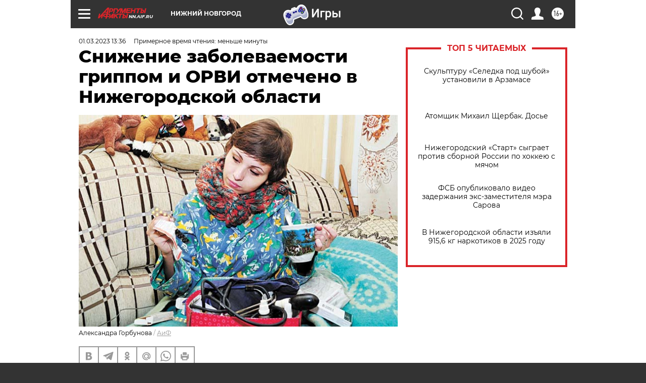

--- FILE ---
content_type: text/html; charset=UTF-8
request_url: https://nn.aif.ru/society/details/snizhenie_zabolevaemosti_grippom_i_orvi_otmecheno_v_nizhegorodskoy_oblasti
body_size: 24538
content:
<!DOCTYPE html>
<!--[if IE 8]><html class="ie8"> <![endif]-->
<!--[if gt IE 8]><!--><html lang="ru"> <!--<![endif]-->
<head>
    <!-- created_at 17-01-2026 14:40:06 -->
    <script>
        window.isIndexPage = 0;
        window.isMobileBrowser = 0;
        window.disableSidebarCut = 1;
        window.bannerDebugMode = 0;
    </script>

                
                                    <meta http-equiv="Content-Type" content="text/html; charset=utf-8" >
<meta name="format-detection" content="telephone=no" >
<meta name="viewport" content="width=device-width, user-scalable=no, initial-scale=1.0, maximum-scale=1.0, minimum-scale=1.0" >
<meta http-equiv="X-UA-Compatible" content="IE=edge,chrome=1" >
<meta name="HandheldFriendly" content="true" >
<meta name="format-detection" content="telephone=no" >
<meta name="theme-color" content="#ffffff" >
<meta name="description" content="Некоторые школы и детсады остаются на карантине." >
<meta name="keywords" content="Нижегородская область,грипп,ОРВИ" >
<meta name="article:published_time" content="2023-03-01T10:36:05+0300" >
<meta property="og:title" content="Снижение заболеваемости гриппом и ОРВИ отмечено в Нижегородской области" >
<meta property="og:description" content="Некоторые школы и детсады остаются на карантине." >
<meta property="og:type" content="article" >
<meta property="og:image" content="https://aif-s3.aif.ru/images/031/408/eac7ae4101ed6acf3f641ce8f2a650e4.jpg" >
<meta property="og:url" content="https://nn.aif.ru/society/details/snizhenie_zabolevaemosti_grippom_i_orvi_otmecheno_v_nizhegorodskoy_oblasti" >
<meta property="og:site_name" content="AiF" >
<meta property="twitter:card" content="summary_large_image" >
<meta property="twitter:site" content="@aifonline" >
<meta property="twitter:title" content="Снижение заболеваемости гриппом и ОРВИ отмечено в Нижегородской области" >
<meta property="twitter:description" content="Некоторые школы и детсады остаются на карантине." >
<meta property="twitter:creator" content="@aifonline" >
<meta property="twitter:image:src" content="https://aif-s3.aif.ru/images/031/408/eac7ae4101ed6acf3f641ce8f2a650e4.jpg" >
<meta property="twitter:domain" content="https://nn.aif.ru/society/details/snizhenie_zabolevaemosti_grippom_i_orvi_otmecheno_v_nizhegorodskoy_oblasti" >
<meta name="facebook-domain-verification" content="jiqbwww7rrqnwzjkizob7wrpmgmwq3" >
        <title>Снижение заболеваемости гриппом и ОРВИ отмечено в Нижегородской области | АиФ Нижний Новгород</title>    <link rel="shortcut icon" type="image/x-icon" href="/favicon.ico" />
    <link rel="icon" type="image/svg+xml" href="/favicon.svg">
    
    <link rel="preload" href="/redesign2018/fonts/montserrat-v15-latin-ext_latin_cyrillic-ext_cyrillic-regular.woff2" as="font" type="font/woff2" crossorigin>
    <link rel="preload" href="/redesign2018/fonts/montserrat-v15-latin-ext_latin_cyrillic-ext_cyrillic-italic.woff2" as="font" type="font/woff2" crossorigin>
    <link rel="preload" href="/redesign2018/fonts/montserrat-v15-latin-ext_latin_cyrillic-ext_cyrillic-700.woff2" as="font" type="font/woff2" crossorigin>
    <link rel="preload" href="/redesign2018/fonts/montserrat-v15-latin-ext_latin_cyrillic-ext_cyrillic-700italic.woff2" as="font" type="font/woff2" crossorigin>
    <link rel="preload" href="/redesign2018/fonts/montserrat-v15-latin-ext_latin_cyrillic-ext_cyrillic-800.woff2" as="font" type="font/woff2" crossorigin>
    <link href="https://nn.aif.ru/amp/society/details/snizhenie_zabolevaemosti_grippom_i_orvi_otmecheno_v_nizhegorodskoy_oblasti" rel="amphtml" >
<link href="https://nn.aif.ru/society/details/snizhenie_zabolevaemosti_grippom_i_orvi_otmecheno_v_nizhegorodskoy_oblasti" rel="canonical" >
<link href="https://nn.aif.ru/redesign2018/css/style.css?6c0" media="all" rel="stylesheet" type="text/css" >
<link href="https://nn.aif.ru/img/icon/apple_touch_icon_57x57.png?6c0" rel="apple-touch-icon" sizes="57x57" >
<link href="https://nn.aif.ru/img/icon/apple_touch_icon_114x114.png?6c0" rel="apple-touch-icon" sizes="114x114" >
<link href="https://nn.aif.ru/img/icon/apple_touch_icon_72x72.png?6c0" rel="apple-touch-icon" sizes="72x72" >
<link href="https://nn.aif.ru/img/icon/apple_touch_icon_144x144.png?6c0" rel="apple-touch-icon" sizes="144x144" >
<link href="https://nn.aif.ru/img/icon/apple-touch-icon.png?6c0" rel="apple-touch-icon" sizes="180x180" >
<link href="https://nn.aif.ru/img/icon/favicon-32x32.png?6c0" rel="icon" type="image/png" sizes="32x32" >
<link href="https://nn.aif.ru/img/icon/favicon-16x16.png?6c0" rel="icon" type="image/png" sizes="16x16" >
<link href="https://nn.aif.ru/img/manifest.json?6c0" rel="manifest" >
<link href="https://nn.aif.ru/img/safari-pinned-tab.svg?6c0" rel="mask-icon" color="#d55b5b" >
<link href="https://ads.betweendigital.com" rel="preconnect" crossorigin="" >
        <script type="text/javascript">
    //<!--
    var isRedesignPage = true;    //-->
</script>
<script type="text/javascript" src="https://nn.aif.ru/js/output/jquery.min.js?6c0"></script>
<script type="text/javascript" src="https://nn.aif.ru/js/output/header_scripts.js?6c0"></script>
<script type="text/javascript">
    //<!--
    var _sf_startpt=(new Date()).getTime()    //-->
</script>
<script type="application/ld+json">
    {"@context":"https:\/\/schema.org","@type":"BreadcrumbList","itemListElement":[{"@type":"ListItem","position":1,"name":"\u0410\u0440\u0433\u0443\u043c\u0435\u043d\u0442\u044b \u0438 \u0424\u0430\u043a\u0442\u044b","item":"https:\/\/nn.aif.ru\/"},{"@type":"ListItem","position":2,"name":"\u041e\u0411\u0429\u0415\u0421\u0422\u0412\u041e","item":"https:\/\/nn.aif.ru\/society"},{"@type":"ListItem","position":3,"name":"\u0421\u043e\u0431\u044b\u0442\u0438\u044f","item":"https:\/\/nn.aif.ru\/society\/details"},{"@type":"ListItem","position":4,"name":"\u0421\u043d\u0438\u0436\u0435\u043d\u0438\u0435 \u0437\u0430\u0431\u043e\u043b\u0435\u0432\u0430\u0435\u043c\u043e\u0441\u0442\u0438 \u0433\u0440\u0438\u043f\u043f\u043e\u043c \u0438 \u041e\u0420\u0412\u0418 \u043e\u0442\u043c\u0435\u0447\u0435\u043d\u043e \u0432 \u041d\u0438\u0436\u0435\u0433\u043e\u0440\u043e\u0434\u0441\u043a\u043e\u0439 \u043e\u0431\u043b\u0430\u0441\u0442\u0438","item":"https:\/\/nn.aif.ru\/society\/details\/snizhenie_zabolevaemosti_grippom_i_orvi_otmecheno_v_nizhegorodskoy_oblasti"}]}</script>
<script type="text/javascript" src="https://yastatic.net/s3/passport-sdk/autofill/v1/sdk-suggest-with-polyfills-latest.js?6c0"></script>
<script type="text/javascript">
    //<!--
    window.YandexAuthParams = {"oauthQueryParams":{"client_id":"b104434ccf5a4638bdfe8a9101264f3c","response_type":"code","redirect_uri":"https:\/\/aif.ru\/oauth\/yandex\/callback"},"tokenPageOrigin":"https:\/\/aif.ru"};    //-->
</script>
<script type="text/javascript">
    //<!--
    function AdFox_getWindowSize() {
    var winWidth,winHeight;
	if( typeof( window.innerWidth ) == 'number' ) {
		//Non-IE
		winWidth = window.innerWidth;
		winHeight = window.innerHeight;
	} else if( document.documentElement && ( document.documentElement.clientWidth || document.documentElement.clientHeight ) ) {
		//IE 6+ in 'standards compliant mode'
		winWidth = document.documentElement.clientWidth;
		winHeight = document.documentElement.clientHeight;
	} else if( document.body && ( document.body.clientWidth || document.body.clientHeight ) ) {
		//IE 4 compatible
		winWidth = document.body.clientWidth;
		winHeight = document.body.clientHeight;
	}
	return {"width":winWidth, "height":winHeight};
}//END function AdFox_getWindowSize

function AdFox_getElementPosition(elemId){
    var elem;
    
    if (document.getElementById) {
		elem = document.getElementById(elemId);
	}
	else if (document.layers) {
		elem = document.elemId;
	}
	else if (document.all) {
		elem = document.all.elemId;
	}
    var w = elem.offsetWidth;
    var h = elem.offsetHeight;	
    var l = 0;
    var t = 0;
	
    while (elem)
    {
        l += elem.offsetLeft;
        t += elem.offsetTop;
        elem = elem.offsetParent;
    }

    return {"left":l, "top":t, "width":w, "height":h};
} //END function AdFox_getElementPosition

function AdFox_getBodyScrollTop(){
	return self.pageYOffset || (document.documentElement && document.documentElement.scrollTop) || (document.body && document.body.scrollTop);
} //END function AdFox_getBodyScrollTop

function AdFox_getBodyScrollLeft(){
	return self.pageXOffset || (document.documentElement && document.documentElement.scrollLeft) || (document.body && document.body.scrollLeft);
}//END function AdFox_getBodyScrollLeft

function AdFox_Scroll(elemId,elemSrc){
   var winPos = AdFox_getWindowSize();
   var winWidth = winPos.width;
   var winHeight = winPos.height;
   var scrollY = AdFox_getBodyScrollTop();
   var scrollX =  AdFox_getBodyScrollLeft();
   var divId = 'AdFox_banner_'+elemId;
   var ltwhPos = AdFox_getElementPosition(divId);
   var lPos = ltwhPos.left;
   var tPos = ltwhPos.top;

   if(scrollY+winHeight+5 >= tPos && scrollX+winWidth+5 >= lPos){
      AdFox_getCodeScript(1,elemId,elemSrc);
	  }else{
	     setTimeout('AdFox_Scroll('+elemId+',"'+elemSrc+'");',100);
	  }
}//End function AdFox_Scroll    //-->
</script>
<script type="text/javascript">
    //<!--
    function AdFox_SetLayerVis(spritename,state){
   document.getElementById(spritename).style.visibility=state;
}

function AdFox_Open(AF_id){
   AdFox_SetLayerVis('AdFox_DivBaseFlash_'+AF_id, "hidden");
   AdFox_SetLayerVis('AdFox_DivOverFlash_'+AF_id, "visible");
}

function AdFox_Close(AF_id){
   AdFox_SetLayerVis('AdFox_DivOverFlash_'+AF_id, "hidden");
   AdFox_SetLayerVis('AdFox_DivBaseFlash_'+AF_id, "visible");
}

function AdFox_getCodeScript(AF_n,AF_id,AF_src){
   var AF_doc;
   if(AF_n<10){
      try{
	     if(document.all && !window.opera){
		    AF_doc = window.frames['AdFox_iframe_'+AF_id].document;
			}else if(document.getElementById){
			         AF_doc = document.getElementById('AdFox_iframe_'+AF_id).contentDocument;
					 }
		 }catch(e){}
    if(AF_doc){
	   AF_doc.write('<scr'+'ipt type="text/javascript" src="'+AF_src+'"><\/scr'+'ipt>');
	   }else{
	      setTimeout('AdFox_getCodeScript('+(++AF_n)+','+AF_id+',"'+AF_src+'");', 100);
		  }
		  }
}

function adfoxSdvigContent(banID, flashWidth, flashHeight){
	var obj = document.getElementById('adfoxBanner'+banID).style;
	if (flashWidth == '100%') obj.width = flashWidth;
	    else obj.width = flashWidth + "px";
	if (flashHeight == '100%') obj.height = flashHeight;
	    else obj.height = flashHeight + "px";
}

function adfoxVisibilityFlash(banName, flashWidth, flashHeight){
    	var obj = document.getElementById(banName).style;
	if (flashWidth == '100%') obj.width = flashWidth;
	    else obj.width = flashWidth + "px";
	if (flashHeight == '100%') obj.height = flashHeight;
	    else obj.height = flashHeight + "px";
}

function adfoxStart(banID, FirShowFlNum, constVisFlashFir, sdvigContent, flash1Width, flash1Height, flash2Width, flash2Height){
	if (FirShowFlNum == 1) adfoxVisibilityFlash('adfoxFlash1'+banID, flash1Width, flash1Height);
	    else if (FirShowFlNum == 2) {
		    adfoxVisibilityFlash('adfoxFlash2'+banID, flash2Width, flash2Height);
	        if (constVisFlashFir == 'yes') adfoxVisibilityFlash('adfoxFlash1'+banID, flash1Width, flash1Height);
		    if (sdvigContent == 'yes') adfoxSdvigContent(banID, flash2Width, flash2Height);
		        else adfoxSdvigContent(banID, flash1Width, flash1Height);
	}
}

function adfoxOpen(banID, constVisFlashFir, sdvigContent, flash2Width, flash2Height){
	var aEventOpenClose = new Image();
	var obj = document.getElementById("aEventOpen"+banID);
	if (obj) aEventOpenClose.src =  obj.title+'&rand='+Math.random()*1000000+'&prb='+Math.random()*1000000;
	adfoxVisibilityFlash('adfoxFlash2'+banID, flash2Width, flash2Height);
	if (constVisFlashFir != 'yes') adfoxVisibilityFlash('adfoxFlash1'+banID, 1, 1);
	if (sdvigContent == 'yes') adfoxSdvigContent(banID, flash2Width, flash2Height);
}


function adfoxClose(banID, constVisFlashFir, sdvigContent, flash1Width, flash1Height){
	var aEventOpenClose = new Image();
	var obj = document.getElementById("aEventClose"+banID);
	if (obj) aEventOpenClose.src =  obj.title+'&rand='+Math.random()*1000000+'&prb='+Math.random()*1000000;
	adfoxVisibilityFlash('adfoxFlash2'+banID, 1, 1);
	if (constVisFlashFir != 'yes') adfoxVisibilityFlash('adfoxFlash1'+banID, flash1Width, flash1Height);
	if (sdvigContent == 'yes') adfoxSdvigContent(banID, flash1Width, flash1Height);
}    //-->
</script>
<script type="text/javascript" async="true" src="https://yandex.ru/ads/system/header-bidding.js?6c0"></script>
<script type="text/javascript" src="https://ad.mail.ru/static/sync-loader.js?6c0"></script>
<script type="text/javascript" async="true" src="https://cdn.skcrtxr.com/roxot-wrapper/js/roxot-manager.js?pid=42c21743-edce-4460-a03e-02dbaef8f162"></script>
<script type="text/javascript" src="https://cdn-rtb.sape.ru/js/uids.js?6c0"></script>
<script type="text/javascript">
    //<!--
        var adfoxBiddersMap = {
    "betweenDigital": "816043",
 "mediasniper": "2218745",
    "myTarget": "810102",
 "buzzoola": "1096246",
 "adfox_roden-media": "3373170",
    "videonow": "2966090", 
 "adfox_adsmart": "1463295",
  "Gnezdo": "3123512",
    "roxot": "3196121",
 "astralab": "2486209",
  "getintent": "3186204",
 "sape": "2758269",
 "adwile": "2733112",
 "hybrid": "2809332"
};
var syncid = window.rb_sync.id;
	  var biddersCpmAdjustmentMap = {
      'adfox_adsmart': 0.6,
	  'Gnezdo': 0.8,
	  'adwile': 0.8
  };

if (window.innerWidth >= 1024) {
var adUnits = [{
        "code": "adfox_153825256063495017",
  "sizes": [[300, 600], [240,400]],
        "bids": [{
                "bidder": "betweenDigital",
                "params": {
                    "placementId": "3235886"
                }
            },{
                "bidder": "myTarget",
                "params": {
                    "placementId": "555209",
"sendTargetRef": "true",
"additional": {
"fpid": syncid
}			
                }
            },{
                "bidder": "hybrid",
                "params": {
                    "placementId": "6582bbf77bc72f59c8b22f65"
                }
            },{
                "bidder": "buzzoola",
                "params": {
                    "placementId": "1252803"
                }
            },{
                "bidder": "videonow",
                "params": {
                    "placementId": "8503533"
                }
            },{
                    "bidder": "adfox_adsmart",
                    "params": {
						p1: 'cqguf',
						p2: 'hhro'
					}
            },{
                    "bidder": "roxot",
                    "params": {
						placementId: '2027d57b-1cff-4693-9a3c-7fe57b3bcd1f',
						sendTargetRef: true
					}
            },{
                    "bidder": "mediasniper",
                    "params": {
						"placementId": "4417"
					}
            },{
                    "bidder": "Gnezdo",
                    "params": {
						"placementId": "354318"
					}
            },{
                    "bidder": "getintent",
                    "params": {
						"placementId": "215_V_aif.ru_D_Top_300x600"
					}
            },{
                    "bidder": "adfox_roden-media",
                    "params": {
						p1: "dilmj",
						p2: "emwl"
					}
            },{
                    "bidder": "astralab",
                    "params": {
						"placementId": "642ad3a28528b410c4990932"
					}
            }
        ]
    },{
        "code": "adfox_150719646019463024",
		"sizes": [[640,480], [640,360]],
        "bids": [{
                "bidder": "adfox_adsmart",
                    "params": {
						p1: 'cmqsb',
						p2: 'ul'
					}
            },{
                "bidder": "sape",
                "params": {
                    "placementId": "872427",
					additional: {
                       sapeFpUids: window.sapeRrbFpUids || []
                   }				
                }
            },{
                "bidder": "roxot",
                "params": {
                    placementId: '2b61dd56-9c9f-4c45-a5f5-98dd5234b8a1',
					sendTargetRef: true
                }
            },{
                "bidder": "getintent",
                "params": {
                    "placementId": "215_V_aif.ru_D_AfterArticle_640х480"
                }
            }
        ]
    },{
        "code": "adfox_149010055036832877",
		"sizes": [[970,250]],
		"bids": [{
                    "bidder": "adfox_roden-media",
                    "params": {
						p1: 'dilmi',
						p2: 'hfln'
					}
            },{
                    "bidder": "buzzoola",
                    "params": {
						"placementId": "1252804"
					}
            },{
                    "bidder": "getintent",
                    "params": {
						"placementId": "215_V_aif.ru_D_Billboard_970x250"
					}
            },{
                "bidder": "astralab",
                "params": {
                    "placementId": "67bf071f4e6965fa7b30fea3"
                }
            },{
                    "bidder": "hybrid",
                    "params": {
						"placementId": "6582bbf77bc72f59c8b22f66"
					}
            },{
                    "bidder": "myTarget",
                    "params": {
						"placementId": "1462991",
"sendTargetRef": "true",
"additional": {
"fpid": syncid
}			
					}
            }			           
        ]        
    },{
        "code": "adfox_149874332414246474",
		"sizes": [[640,360], [300,250], [640,480]],
		"codeType": "combo",
		"bids": [{
                "bidder": "mediasniper",
                "params": {
                    "placementId": "4419"
                }
            },{
                "bidder": "buzzoola",
                "params": {
                    "placementId": "1220692"
                }
            },{
                "bidder": "astralab",
                "params": {
                    "placementId": "66fd25eab13381b469ae4b39"
                }
            },
			{
                    "bidder": "betweenDigital",
                    "params": {
						"placementId": "4502825"
					}
            }
			           
        ]        
    },{
        "code": "adfox_149848658878716687",
		"sizes": [[300,600], [240,400]],
        "bids": [{
                "bidder": "betweenDigital",
                "params": {
                    "placementId": "3377360"
                }
            },{
                "bidder": "roxot",
                "params": {
                    placementId: 'fdaba944-bdaa-4c63-9dd3-af12fc6afbf8',
					sendTargetRef: true
                }
            },{
                "bidder": "sape",
                "params": {
                    "placementId": "872425",
					additional: {
                       sapeFpUids: window.sapeRrbFpUids || []
                   }
                }
            },{
                "bidder": "adwile",
                "params": {
                    "placementId": "27990"
                }
            }
        ]        
    }
],
	syncPixels = [{
    bidder: 'hybrid',
    pixels: [
    "https://www.tns-counter.ru/V13a****idsh_ad/ru/CP1251/tmsec=idsh_dis/",
    "https://www.tns-counter.ru/V13a****idsh_vid/ru/CP1251/tmsec=idsh_aifru-hbrdis/",
    "https://mc.yandex.ru/watch/66716692?page-url=aifru%3Futm_source=dis_hybrid_default%26utm_medium=%26utm_campaign=%26utm_content=%26utm_term=&page-ref="+window.location.href
]
  }
  ];
} else if (window.innerWidth < 1024) {
var adUnits = [{
        "code": "adfox_14987283079885683",
		"sizes": [[300,250], [300,240]],
        "bids": [{
                "bidder": "betweenDigital",
                "params": {
                    "placementId": "2492448"
                }
            },{
                "bidder": "myTarget",
                "params": {
                    "placementId": "226830",
"sendTargetRef": "true",
"additional": {
"fpid": syncid
}			
                }
            },{
                "bidder": "hybrid",
                "params": {
                    "placementId": "6582bbf77bc72f59c8b22f64"
                }
            },{
                "bidder": "mediasniper",
                "params": {
                    "placementId": "4418"
                }
            },{
                "bidder": "buzzoola",
                "params": {
                    "placementId": "563787"
                }
            },{
                "bidder": "roxot",
                "params": {
                    placementId: '20bce8ad-3a5e-435a-964f-47be17e201cf',
					sendTargetRef: true
                }
            },{
                "bidder": "videonow",
                "params": {
                    "placementId": "2577490"
                }
            },{
                "bidder": "adfox_adsmart",
                    "params": {
						p1: 'cqmbg',
						p2: 'ul'
					}
            },{
                    "bidder": "Gnezdo",
                    "params": {
						"placementId": "354316"
					}
            },{
                    "bidder": "getintent",
                    "params": {
						"placementId": "215_V_aif.ru_M_Top_300x250"
					}
            },{
                    "bidder": "adfox_roden-media",
                    "params": {
						p1: "dilmx",
						p2: "hbts"
					}
            },{
                "bidder": "astralab",
                "params": {
                    "placementId": "642ad47d8528b410c4990933"
                }
            }			
        ]        
    },{
        "code": "adfox_153545578261291257",
		"bids": [{
                    "bidder": "sape",
                    "params": {
						"placementId": "872426",
					additional: {
                       sapeFpUids: window.sapeRrbFpUids || []
                   }
					}
            },{
                    "bidder": "roxot",
                    "params": {
						placementId: 'eb2ebb9c-1e7e-4c80-bef7-1e93debf197c',
						sendTargetRef: true
					}
            }
			           
        ]        
    },{
        "code": "adfox_165346609120174064",
		"sizes": [[320,100]],
		"bids": [            
            		{
                    "bidder": "buzzoola",
                    "params": {
						"placementId": "1252806"
					}
            },{
                    "bidder": "getintent",
                    "params": {
						"placementId": "215_V_aif.ru_M_FloorAd_320x100"
					}
            }
			           
        ]        
    },{
        "code": "adfox_155956315896226671",
		"bids": [            
            		{
                    "bidder": "buzzoola",
                    "params": {
						"placementId": "1252805"
					}
            },{
                    "bidder": "sape",
                    "params": {
						"placementId": "887956",
					additional: {
                       sapeFpUids: window.sapeRrbFpUids || []
                   }
					}
            },{
                    "bidder": "myTarget",
                    "params": {
						"placementId": "821424",
"sendTargetRef": "true",
"additional": {
"fpid": syncid
}			
					}
            }
			           
        ]        
    },{
        "code": "adfox_149874332414246474",
		"sizes": [[640,360], [300,250], [640,480]],
		"codeType": "combo",
		"bids": [{
                "bidder": "adfox_roden-media",
                "params": {
					p1: 'dilmk',
					p2: 'hfiu'
				}
            },{
                "bidder": "mediasniper",
                "params": {
                    "placementId": "4419"
                }
            },{
                "bidder": "roxot",
                "params": {
                    placementId: 'ba25b33d-cd61-4c90-8035-ea7d66f011c6',
					sendTargetRef: true
                }
            },{
                "bidder": "adwile",
                "params": {
                    "placementId": "27991"
                }
            },{
                    "bidder": "Gnezdo",
                    "params": {
						"placementId": "354317"
					}
            },{
                    "bidder": "getintent",
                    "params": {
						"placementId": "215_V_aif.ru_M_Comboblock_300x250"
					}
            },{
                    "bidder": "astralab",
                    "params": {
						"placementId": "66fd260fb13381b469ae4b3f"
					}
            },{
                    "bidder": "betweenDigital",
                    "params": {
						"placementId": "4502825"
					}
            }
			]        
    }
],
	syncPixels = [
  {
    bidder: 'hybrid',
    pixels: [
    "https://www.tns-counter.ru/V13a****idsh_ad/ru/CP1251/tmsec=idsh_mob/",
    "https://www.tns-counter.ru/V13a****idsh_vid/ru/CP1251/tmsec=idsh_aifru-hbrmob/",
    "https://mc.yandex.ru/watch/66716692?page-url=aifru%3Futm_source=mob_hybrid_default%26utm_medium=%26utm_campaign=%26utm_content=%26utm_term=&page-ref="+window.location.href
]
  }
  ];
}
var userTimeout = 1500;
window.YaHeaderBiddingSettings = {
    biddersMap: adfoxBiddersMap,
	biddersCpmAdjustmentMap: biddersCpmAdjustmentMap,
    adUnits: adUnits,
    timeout: userTimeout,
    syncPixels: syncPixels	
};    //-->
</script>
<script type="text/javascript">
    //<!--
    window.yaContextCb = window.yaContextCb || []    //-->
</script>
<script type="text/javascript" async="true" src="https://yandex.ru/ads/system/context.js?6c0"></script>
<script type="text/javascript">
    //<!--
    window.EventObserver = {
    observers: {},

    subscribe: function (name, fn) {
        if (!this.observers.hasOwnProperty(name)) {
            this.observers[name] = [];
        }
        this.observers[name].push(fn)
    },
    
    unsubscribe: function (name, fn) {
        if (!this.observers.hasOwnProperty(name)) {
            return;
        }
        this.observers[name] = this.observers[name].filter(function (subscriber) {
            return subscriber !== fn
        })
    },
    
    broadcast: function (name, data) {
        if (!this.observers.hasOwnProperty(name)) {
            return;
        }
        this.observers[name].forEach(function (subscriber) {
            return subscriber(data)
        })
    }
};    //-->
</script>    
    <script>
  var adcm_config ={
    id:1064,
    platformId: 64,
    init: function () {
      window.adcm.call();
    }
  };
</script>
<script src="https://tag.digitaltarget.ru/adcm.js" async></script>    <meta name="yandex-verification" content="d50e5de5d168677b" /><meta name="google-site-verification" content="U62sDHlgue3osrNGy7cOyUkCYoiceFwcIM0im-6tbbE" />    <link rel="stylesheet" type="text/css" media="print" href="https://nn.aif.ru/redesign2018/css/print.css?6c0" />
    <base href=""/>
</head><body class="region__nn ">
<div class="overlay"></div>
<!-- Rating@Mail.ru counter -->
<script type="text/javascript">
var _tmr = window._tmr || (window._tmr = []);
_tmr.push({id: "59428", type: "pageView", start: (new Date()).getTime()});
(function (d, w, id) {
  if (d.getElementById(id)) return;
  var ts = d.createElement("script"); ts.type = "text/javascript"; ts.async = true; ts.id = id;
  ts.src = "https://top-fwz1.mail.ru/js/code.js";
  var f = function () {var s = d.getElementsByTagName("script")[0]; s.parentNode.insertBefore(ts, s);};
  if (w.opera == "[object Opera]") { d.addEventListener("DOMContentLoaded", f, false); } else { f(); }
})(document, window, "topmailru-code");
</script><noscript><div>
<img src="https://top-fwz1.mail.ru/counter?id=59428;js=na" style="border:0;position:absolute;left:-9999px;" alt="Top.Mail.Ru" />
</div></noscript>
<!-- //Rating@Mail.ru counter -->



<div class="container white_bg" id="container">
    
        <noindex><div class="adv_content bp__body_first adwrapper"><div class="banner_params hide" data-params="{&quot;id&quot;:5465,&quot;num&quot;:1,&quot;place&quot;:&quot;body_first&quot;}"></div>
<!--AdFox START-->
<!--aif_direct-->
<!--Площадка: AIF_fullscreen/catfish / * / *-->
<!--Тип баннера: CatFish-->
<!--Расположение: <верх страницы>-->
<div id="adfox_155956532411722131"></div>
<script>
window.yaContextCb.push(()=>{
    Ya.adfoxCode.create({
      ownerId: 249933,
        containerId: 'adfox_155956532411722131',
type: 'fullscreen',
platform: 'desktop',
        params: {
            pp: 'g',
            ps: 'didj',
            p2: 'gkue',
            puid1: ''
        }
    });
});
</script></div></noindex>
        
        <!--баннер над шапкой--->
                <div class="banner_box">
            <div class="main_banner">
                <noindex><div class="adv_content bp__header no_portr cont_center adwrapper no_mob"><div class="banner_params hide" data-params="{&quot;id&quot;:1500,&quot;num&quot;:1,&quot;place&quot;:&quot;header&quot;}"></div>
<center data-slot="1500">

<!--AdFox START-->
<!--aif_direct-->
<!--Площадка: AIF.ru / * / *-->
<!--Тип баннера: Background-->
<!--Расположение: <верх страницы>-->
<div id="adfox_149010055036832877"></div>
<script>
window.yaContextCb.push(()=>{
    Ya.adfoxCode.create({
      ownerId: 249933,
        containerId: 'adfox_149010055036832877',
        params: {
            pp: 'g',
            ps: 'chxs',
            p2: 'fmis'
          
        }
    });
});
</script>

<script>
$(document).ready(function() {
$('#container').addClass('total_branb_no_top');
 });
</script>
<style>
body > a[style] {position:fixed !important;}
</style> 
  


</center></div></noindex>            </div>
        </div>
                <!--//баннер  над шапкой--->

    <script>
	currentUser = new User();
</script>

<header class="header">
    <div class="count_box_nodisplay">
    <div class="couter_block"><!--LiveInternet counter-->
<script type="text/javascript"><!--
document.write("<img src='https://counter.yadro.ru//hit;AIF?r"+escape(document.referrer)+((typeof(screen)=="undefined")?"":";s"+screen.width+"*"+screen.height+"*"+(screen.colorDepth?screen.colorDepth:screen.pixelDepth))+";u"+escape(document.URL)+";h"+escape(document.title.substring(0,80))+";"+Math.random()+"' width=1 height=1 alt=''>");
//--></script><!--/LiveInternet--></div></div>    <div class="topline">
    <a href="#" class="burger openCloser">
        <div class="burger__wrapper">
            <span class="burger__line"></span>
            <span class="burger__line"></span>
            <span class="burger__line"></span>
        </div>
    </a>

    
    <a href="/" class="logo_box">
                <img width="96" height="22" src="https://nn.aif.ru/redesign2018/img/logo.svg?6c0" alt="Аргументы и Факты">
        <div class="region_url">
            nn.aif.ru        </div>
            </a>
    <div itemscope itemtype="http://schema.org/Organization" class="schema_org">
        <img itemprop="logo" src="https://nn.aif.ru/redesign2018/img/logo.svg?6c0" />
        <a itemprop="url" href="/"></a>
        <meta itemprop="name" content="АО «Аргументы и Факты»" />
        <div itemprop="address" itemscope itemtype="http://schema.org/PostalAddress">
            <meta itemprop="postalCode" content="101000" />
            <meta itemprop="addressLocality" content="Москва" />
            <meta itemprop="streetAddress" content="ул. Мясницкая, д. 42"/>
            <meta itemprop="addressCountry" content="RU"/>
            <a itemprop="telephone" href="tel:+74956465757">+7 (495) 646 57 57</a>
        </div>
    </div>
    <div class="age16 age16_topline">16+</div>
    <a href="#" class="region regionOpenCloser">
        <img width="19" height="25" src="https://nn.aif.ru/redesign2018/img/location.svg?6c0"><span>Нижний Новгород</span>
    </a>
    <div class="topline__slot">
         <noindex><div class="adv_content bp__header_in_topline adwrapper"><div class="banner_params hide" data-params="{&quot;id&quot;:6014,&quot;num&quot;:1,&quot;place&quot;:&quot;header_in_topline&quot;}"></div>
<a href="https://aif.ru/onlinegames?utm_source=aif&utm_medium=banner&utm_campaign=games">
  <img src="https://static1-repo.aif.ru/1/ce/3222991/243b17d0964e68617fe6015e07883e97.webp"
       border="0" width="200" height="56" alt="Игры — АиФ Онлайн">
</a></div></noindex>    </div>

    <!--a class="topline__hashtag" href="https://aif.ru/health/coronavirus/?utm_medium=header&utm_content=covid&utm_source=aif">#остаемсядома</a-->
    <div class="auth_user_status_js">
        <a href="#" class="user auth_link_login_js auth_open_js"><img width="24" height="24" src="https://nn.aif.ru/redesign2018/img/user_ico.svg?6c0"></a>
        <a href="/profile" class="user auth_link_profile_js" style="display: none"><img width="24" height="24" src="https://nn.aif.ru/redesign2018/img/user_ico.svg?6c0"></a>
    </div>
    <div class="search_box">
        <a href="#" class="search_ico searchOpener">
            <img width="24" height="24" src="https://nn.aif.ru/redesign2018/img/search_ico.svg?6c0">
        </a>
        <div class="search_input">
            <form action="/search" id="search_form1">
                <input type="text" name="text" maxlength="50"/>
            </form>
        </div>
    </div>
</div>

<div class="fixed_menu topline">
    <div class="cont_center">
        <a href="#" class="burger openCloser">
            <div class="burger__wrapper">
                <span class="burger__line"></span>
                <span class="burger__line"></span>
                <span class="burger__line"></span>
            </div>
        </a>
        <a href="/" class="logo_box">
                        <img width="96" height="22" src="https://nn.aif.ru/redesign2018/img/logo.svg?6c0" alt="Аргументы и Факты">
            <div class="region_url">
                nn.aif.ru            </div>
                    </a>
        <div class="age16 age16_topline">16+</div>
        <a href="/" class="region regionOpenCloser">
            <img width="19" height="25" src="https://nn.aif.ru/redesign2018/img/location.svg?6c0">
            <span>Нижний Новгород</span>
        </a>
        <div class="topline__slot">
            <noindex><div class="adv_content bp__header_in_topline adwrapper"><div class="banner_params hide" data-params="{&quot;id&quot;:6014,&quot;num&quot;:1,&quot;place&quot;:&quot;header_in_topline&quot;}"></div>
<a href="https://aif.ru/onlinegames?utm_source=aif&utm_medium=banner&utm_campaign=games">
  <img src="https://static1-repo.aif.ru/1/ce/3222991/243b17d0964e68617fe6015e07883e97.webp"
       border="0" width="200" height="56" alt="Игры — АиФ Онлайн">
</a></div></noindex>        </div>

        <!--a class="topline__hashtag" href="https://aif.ru/health/coronavirus/?utm_medium=header&utm_content=covid&utm_source=aif">#остаемсядома</a-->
        <div class="auth_user_status_js">
            <a href="#" class="user auth_link_login_js auth_open_js"><img width="24" height="24" src="https://nn.aif.ru/redesign2018/img/user_ico.svg?6c0"></a>
            <a href="/profile" class="user auth_link_profile_js" style="display: none"><img width="24" height="24" src="https://nn.aif.ru/redesign2018/img/user_ico.svg?6c0"></a>
        </div>
        <div class="search_box">
            <a href="#" class="search_ico searchOpener">
                <img width="24" height="24" src="https://nn.aif.ru/redesign2018/img/search_ico.svg?6c0">
            </a>
            <div class="search_input">
                <form action="/search">
                    <input type="text" name="text" maxlength="50" >
                </form>
            </div>
        </div>
    </div>
</div>    <div class="regions_box">
    <nav class="cont_center">
        <ul class="regions">
            <li><a href="https://aif.ru?from_menu=1">ФЕДЕРАЛЬНЫЙ</a></li>
            <li><a href="https://spb.aif.ru">САНКТ-ПЕТЕРБУРГ</a></li>

            
                                    <li><a href="https://adigea.aif.ru">Адыгея</a></li>
                
            
                                    <li><a href="https://arh.aif.ru">Архангельск</a></li>
                
            
                
            
                
            
                                    <li><a href="https://astrakhan.aif.ru">Астрахань</a></li>
                
            
                                    <li><a href="https://altai.aif.ru">Барнаул</a></li>
                
            
                                    <li><a href="https://aif.by">Беларусь</a></li>
                
            
                                    <li><a href="https://bel.aif.ru">Белгород</a></li>
                
            
                
            
                                    <li><a href="https://bryansk.aif.ru">Брянск</a></li>
                
            
                                    <li><a href="https://bur.aif.ru">Бурятия</a></li>
                
            
                                    <li><a href="https://vl.aif.ru">Владивосток</a></li>
                
            
                                    <li><a href="https://vlad.aif.ru">Владимир</a></li>
                
            
                                    <li><a href="https://vlg.aif.ru">Волгоград</a></li>
                
            
                                    <li><a href="https://vologda.aif.ru">Вологда</a></li>
                
            
                                    <li><a href="https://vrn.aif.ru">Воронеж</a></li>
                
            
                
            
                                    <li><a href="https://dag.aif.ru">Дагестан</a></li>
                
            
                
            
                                    <li><a href="https://ivanovo.aif.ru">Иваново</a></li>
                
            
                                    <li><a href="https://irk.aif.ru">Иркутск</a></li>
                
            
                                    <li><a href="https://kazan.aif.ru">Казань</a></li>
                
            
                                    <li><a href="https://kzaif.kz">Казахстан</a></li>
                
            
                
            
                                    <li><a href="https://klg.aif.ru">Калининград</a></li>
                
            
                
            
                                    <li><a href="https://kaluga.aif.ru">Калуга</a></li>
                
            
                                    <li><a href="https://kamchatka.aif.ru">Камчатка</a></li>
                
            
                
            
                                    <li><a href="https://karel.aif.ru">Карелия</a></li>
                
            
                                    <li><a href="https://kirov.aif.ru">Киров</a></li>
                
            
                                    <li><a href="https://komi.aif.ru">Коми</a></li>
                
            
                                    <li><a href="https://kostroma.aif.ru">Кострома</a></li>
                
            
                                    <li><a href="https://kuban.aif.ru">Краснодар</a></li>
                
            
                                    <li><a href="https://krsk.aif.ru">Красноярск</a></li>
                
            
                                    <li><a href="https://krym.aif.ru">Крым</a></li>
                
            
                                    <li><a href="https://kuzbass.aif.ru">Кузбасс</a></li>
                
            
                
            
                
            
                                    <li><a href="https://aif.kg">Кыргызстан</a></li>
                
            
                                    <li><a href="https://mar.aif.ru">Марий Эл</a></li>
                
            
                                    <li><a href="https://saransk.aif.ru">Мордовия</a></li>
                
            
                                    <li><a href="https://murmansk.aif.ru">Мурманск</a></li>
                
            
                
            
                                    <li><a href="https://nn.aif.ru">Нижний Новгород</a></li>
                
            
                                    <li><a href="https://nsk.aif.ru">Новосибирск</a></li>
                
            
                
            
                                    <li><a href="https://omsk.aif.ru">Омск</a></li>
                
            
                                    <li><a href="https://oren.aif.ru">Оренбург</a></li>
                
            
                                    <li><a href="https://penza.aif.ru">Пенза</a></li>
                
            
                                    <li><a href="https://perm.aif.ru">Пермь</a></li>
                
            
                                    <li><a href="https://pskov.aif.ru">Псков</a></li>
                
            
                                    <li><a href="https://rostov.aif.ru">Ростов-на-Дону</a></li>
                
            
                                    <li><a href="https://rzn.aif.ru">Рязань</a></li>
                
            
                                    <li><a href="https://samara.aif.ru">Самара</a></li>
                
            
                
            
                                    <li><a href="https://saratov.aif.ru">Саратов</a></li>
                
            
                                    <li><a href="https://sakhalin.aif.ru">Сахалин</a></li>
                
            
                
            
                                    <li><a href="https://smol.aif.ru">Смоленск</a></li>
                
            
                
            
                                    <li><a href="https://stav.aif.ru">Ставрополь</a></li>
                
            
                
            
                                    <li><a href="https://tver.aif.ru">Тверь</a></li>
                
            
                                    <li><a href="https://tlt.aif.ru">Тольятти</a></li>
                
            
                                    <li><a href="https://tomsk.aif.ru">Томск</a></li>
                
            
                                    <li><a href="https://tula.aif.ru">Тула</a></li>
                
            
                                    <li><a href="https://tmn.aif.ru">Тюмень</a></li>
                
            
                                    <li><a href="https://udm.aif.ru">Удмуртия</a></li>
                
            
                
            
                                    <li><a href="https://ul.aif.ru">Ульяновск</a></li>
                
            
                                    <li><a href="https://ural.aif.ru">Урал</a></li>
                
            
                                    <li><a href="https://ufa.aif.ru">Уфа</a></li>
                
            
                
            
                
            
                                    <li><a href="https://hab.aif.ru">Хабаровск</a></li>
                
            
                
            
                                    <li><a href="https://chv.aif.ru">Чебоксары</a></li>
                
            
                                    <li><a href="https://chel.aif.ru">Челябинск</a></li>
                
            
                                    <li><a href="https://chr.aif.ru">Черноземье</a></li>
                
            
                                    <li><a href="https://chita.aif.ru">Чита</a></li>
                
            
                                    <li><a href="https://ugra.aif.ru">Югра</a></li>
                
            
                                    <li><a href="https://yakutia.aif.ru">Якутия</a></li>
                
            
                                    <li><a href="https://yamal.aif.ru">Ямал</a></li>
                
            
                                    <li><a href="https://yar.aif.ru">Ярославль</a></li>
                
                    </ul>
    </nav>
</div>    <div class="top_menu_box">
    <div class="cont_center">
        <nav class="top_menu main_menu_wrapper_js">
                            <ul class="main_menu main_menu_js" id="rubrics">
                                    <li  class="menuItem top_level_item_js">

        <a  href="https://nn.aif.ru/news/region" title="Новости" id="custommenu-10212">Новости</a>
    
    </li>                                                <li  class="menuItem top_level_item_js">

        <span  title="Спецпроекты">Спецпроекты</span>
    
            <div class="subrubrics_box submenu_js">
            <ul>
                                                            <li  class="menuItem">

        <a  href="http://dobroe.aif.ru/" title="АиФ. Доброе сердце" id="custommenu-6506">АиФ. Доброе сердце</a>
    
    </li>                                                                                <li  class="menuItem">

        <a  href="https://nn.aif.ru/geroidzerzhinska/" title="«История Дзержинска — история моей семьи»" id="custommenu-11710">«История Дзержинска — история моей семьи»</a>
    
    </li>                                                                                <li  class="menuItem">

        <a  href="https://nn.aif.ru/naslednikikulibina/" title="Наследники Кулибина" id="custommenu-11476">Наследники Кулибина</a>
    
    </li>                                                                                <li  class="menuItem">

        <a  href="http://warletters.aif.ru/" title="Письма на фронт" id="custommenu-7840">Письма на фронт</a>
    
    </li>                                                                                <li  class="menuItem">

        <a  href="https://aif.ru/static/1965080" title="Детская книга войны" id="custommenu-8400">Детская книга войны</a>
    
    </li>                                                                                <li  class="menuItem">

        <a  href="https://aif.ru/special" title="Все спецпроекты" id="custommenu-9058">Все спецпроекты</a>
    
    </li>                                                </ul>
        </div>
    </li>                                                <li  class="menuItem top_level_item_js">

        <a  href="https://nn.aif.ru/gallery" title="Фотогалереи" id="custommenu-11215">Фотогалереи</a>
    
    </li>                                                <li  data-rubric_id="1207" class="menuItem top_level_item_js">

        <a  href="/health" title="ЗДОРОВЬЕ" id="custommenu-11210">ЗДОРОВЬЕ</a>
    
    </li>                                                <li  class="menuItem top_level_item_js">

        <a  href="https://nn.aif.ru/professii/" title="Выбор профессии 2021" id="custommenu-10758">Выбор профессии 2021</a>
    
    </li>                                                <li  class="menuItem top_level_item_js">

        <a  href="https://nn.aif.ru/spo80/" title="80 лет системе профобразования" id="custommenu-10498">80 лет системе профобразования</a>
    
    </li>                                                <li  class="menuItem top_level_item_js">

        <a  href="https://nn.aif.ru/dontknows/all" title="ВОПРОС-ОТВЕТ" id="custommenu-7353">ВОПРОС-ОТВЕТ</a>
    
    </li>                                                <li  data-rubric_id="1200" class="menuItem top_level_item_js active">

        <a  href="/society" title="ОБЩЕСТВО" id="custommenu-4828">ОБЩЕСТВО</a>
    
            <div class="subrubrics_box submenu_js">
            <ul>
                                                            <li  data-rubric_id="1218" class="menuItem">

        <a  href="/society/persona" title="Персона" id="custommenu-4833">Персона</a>
    
    </li>                                                                                <li  data-rubric_id="1219" class="menuItem active">

        <a  href="/society/details" title="События" id="custommenu-4834">События</a>
    
    </li>                                                </ul>
        </div>
    </li>                                                <li  data-rubric_id="1230" class="menuItem top_level_item_js">

        <a  href="/incidents" title="ПРОИСШЕСТВИЯ" id="custommenu-5575">ПРОИСШЕСТВИЯ</a>
    
            <div class="subrubrics_box submenu_js">
            <ul>
                                                            <li  data-rubric_id="1231" class="menuItem">

        <a  href="/incidents/details" title="Криминал" id="custommenu-6151">Криминал</a>
    
    </li>                                                                                <li  data-rubric_id="3511" class="menuItem">

        <a  href="/incidents/courthouse" title="Суды" id="custommenu-6152">Суды</a>
    
    </li>                                                                                <li  data-rubric_id="3512" class="menuItem">

        <a  href="/incidents/emergency" title="ЧП" id="custommenu-6153">ЧП</a>
    
    </li>                                                </ul>
        </div>
    </li>                                                <li  data-rubric_id="1201" class="menuItem top_level_item_js">

        <a  href="/politic" title="ПОЛИТИКА" id="custommenu-4829">ПОЛИТИКА</a>
    
            <div class="subrubrics_box submenu_js">
            <ul>
                                                            <li  data-rubric_id="1202" class="menuItem">

        <a  href="/politic/details" title="Законы и проекты" id="custommenu-4835">Законы и проекты</a>
    
    </li>                                                                                <li  data-rubric_id="1223" class="menuItem">

        <a  href="/politic/person" title="Персона" id="custommenu-4836">Персона</a>
    
    </li>                                                </ul>
        </div>
    </li>                                                <li  data-rubric_id="1210" class="menuItem top_level_item_js">

        <a  href="/money" title="Деньги" id="custommenu-5734">Деньги</a>
    
            <div class="subrubrics_box submenu_js">
            <ul>
                                                            <li  data-rubric_id="1222" class="menuItem">

        <a  href="/money/details" title="Экономика" id="custommenu-6154">Экономика</a>
    
    </li>                                                                                <li  data-rubric_id="1226" class="menuItem">

        <a  href="/money/finance" title="Финансы" id="custommenu-6155">Финансы</a>
    
    </li>                                                </ul>
        </div>
    </li>                                                <li  data-rubric_id="1203" class="menuItem top_level_item_js">

        <a  href="/culture" title="КУЛЬТУРА" id="custommenu-4830">КУЛЬТУРА</a>
    
            <div class="subrubrics_box submenu_js">
            <ul>
                                                            <li  data-rubric_id="1220" class="menuItem">

        <a  href="/culture/person" title="Персона" id="custommenu-4837">Персона</a>
    
    </li>                                                                                <li  data-rubric_id="1225" class="menuItem">

        <a  href="/culture/details" title="События" id="custommenu-4838">События</a>
    
    </li>                                                </ul>
        </div>
    </li>                                                <li  data-rubric_id="1208" class="menuItem top_level_item_js">

        <a  href="/sport" title="Спорт" id="custommenu-5707">Спорт</a>
    
            <div class="subrubrics_box submenu_js">
            <ul>
                                                            <li  data-rubric_id="1209" class="menuItem">

        <a  href="/sport/persona" title="Персона" id="custommenu-6156">Персона</a>
    
    </li>                                                                                <li  data-rubric_id="1213" class="menuItem">

        <a  href="/sport/details" title="Клубы" id="custommenu-6157">Клубы</a>
    
    </li>                                                </ul>
        </div>
    </li>                                            </ul>

            <ul id="projects" class="specprojects static_submenu_js"></ul>
            <div class="right_box">
                <div class="fresh_number">
    <h3>Свежий номер</h3>
    <a href="/gazeta/number/59245" class="number_box">
                    <img loading="lazy" src="https://aif-s3.aif.ru/images/044/656/5675bf91c58696634cd72d8590dba387.webp" width="91" height="120">
                <div class="text">
            № 1-2. 14/01/2026 <br /> Аргументы и Факты - Нижний Новгород        </div>
    </a>
</div>
<div class="links_box">
    <a href="/gazeta">Издания</a>
</div>
                <div class="sharings_box">
    <span>АиФ в социальных сетях</span>
    <ul class="soc">
                <li>
        <a href="https://vk.com/aif_nn" rel="nofollow" target="_blank">
            <img src="https://aif.ru/redesign2018/img/sharings/vk.svg">
        </a>
    </li>
            <li>
            <a class="rss_button_black" href="/rss/all.php" target="_blank">
                <img src="https://nn.aif.ru/redesign2018/img/sharings/waflya.svg?6c0" />
            </a>
        </li>
                <li>
        <a href="https://itunes.apple.com/ru/app/argumenty-i-fakty/id333210003?mt=8 " rel="nofollow" target="_blank">
            <img src="https://aif.ru/redesign2018/img/sharings/apple.svg">
        </a>
    </li>
        <li>
        <a href="https://play.google.com/store/apps/details?id=com.mobilein.aif&feature=search_result#?t=W251bGwsMSwxLDEsImNvbS5tb2JpbGVpbi5haWYiXQ" rel="nofollow" target="_blank">
            <img src="https://aif.ru/redesign2018/img/sharings/androd.svg">
        </a>
    </li>
    </ul>
</div>
            </div>
        </nav>
    </div>
</div></header>            	<div class="content_containers_wrapper_js">
        <div class="content_body  content_container_js">
            <div class="content">
                                <section class="article" itemscope itemtype="https://schema.org/NewsArticle">
    <div class="article_top">

        
        <div class="date">
          
<time itemprop="datePublished" datetime="2023-03-01T13:36 MSK+0300">
<a href="/all/2023-03-01">01.03.2023 13:36</a></time>
<time itemprop="dateModified" datetime="2023-03-01T13:36 MSK+0300"></time>                  </div>

        <div class="authors"></div>

        <div>Примерное время чтения:  меньше минуты</div>
        <div class="viewed"><i class="eye"></i> <span>117</span></div>    </div>

    <h1 itemprop="headline">
        Снижение заболеваемости гриппом и ОРВИ отмечено в Нижегородской области    </h1>

    
    
        
                    <div class="img_box">
            <a class="zoom_js" target="_blank" href="https://aif-s3.aif.ru/images/031/408/eac7ae4101ed6acf3f641ce8f2a650e4.jpg">
                <img loading="lazy" itemprop="image" width="640" height="425" src="https://aif-s3.aif.ru/images/031/408/eac7ae4101ed6acf3f641ce8f2a650e4.jpg" alt=""/>
            </a>

            <div class="img_descript">
                <span>Александра Горбунова</span> / <a href=" https://aif.ru/" rel="nofollow">АиФ</a>            </div>
        </div>
    

    
    <div class="article_sharings">
    <div class="sharing_item"><a href="https://vk.com/share.php?url=https%3A%2F%2Fnn.aif.ru%2Fsociety%2Fdetails%2Fsnizhenie_zabolevaemosti_grippom_i_orvi_otmecheno_v_nizhegorodskoy_oblasti&title=%D0%A1%D0%BD%D0%B8%D0%B6%D0%B5%D0%BD%D0%B8%D0%B5+%D0%B7%D0%B0%D0%B1%D0%BE%D0%BB%D0%B5%D0%B2%D0%B0%D0%B5%D0%BC%D0%BE%D1%81%D1%82%D0%B8+%D0%B3%D1%80%D0%B8%D0%BF%D0%BF%D0%BE%D0%BC+%D0%B8+%D0%9E%D0%A0%D0%92%D0%98+%D0%BE%D1%82%D0%BC%D0%B5%D1%87%D0%B5%D0%BD%D0%BE+%D0%B2+%D0%9D%D0%B8%D0%B6%D0%B5%D0%B3%D0%BE%D1%80%D0%BE%D0%B4%D1%81%D0%BA%D0%BE%D0%B9+%D0%BE%D0%B1%D0%BB%D0%B0%D1%81%D1%82%D0%B8&image=https%3A%2F%2Faif-s3.aif.ru%2Fimages%2F031%2F408%2Feac7ae4101ed6acf3f641ce8f2a650e4.jpg&description=%D0%9D%D0%B5%D0%BA%D0%BE%D1%82%D0%BE%D1%80%D1%8B%D0%B5+%D1%88%D0%BA%D0%BE%D0%BB%D1%8B+%D0%B8+%D0%B4%D0%B5%D1%82%D1%81%D0%B0%D0%B4%D1%8B+%D0%BE%D1%81%D1%82%D0%B0%D1%8E%D1%82%D1%81%D1%8F+%D0%BD%D0%B0+%D0%BA%D0%B0%D1%80%D0%B0%D0%BD%D1%82%D0%B8%D0%BD%D0%B5." rel="nofollow" onclick="window.open(this.href, '_blank', 'scrollbars=0, resizable=1, menubar=0, left=100, top=100, width=550, height=440, toolbar=0, status=0');return false"><img src="https://aif.ru/redesign2018/img/sharings/vk_gray.svg" /></a></div>
<div class="sharing_item"><a href="https://t.me/share?url=https%3A%2F%2Fnn.aif.ru%2Fsociety%2Fdetails%2Fsnizhenie_zabolevaemosti_grippom_i_orvi_otmecheno_v_nizhegorodskoy_oblasti&text=" rel="nofollow" onclick="window.open(this.href, '_blank', 'scrollbars=0, resizable=1, menubar=0, left=100, top=100, width=550, height=440, toolbar=0, status=0');return false"><img src="https://aif.ru/redesign2018/img/sharings/tg_gray.svg" /></a></div>
<div class="sharing_item"><a href="https://connect.ok.ru/offer?url=https%3A%2F%2Fnn.aif.ru%2Fsociety%2Fdetails%2Fsnizhenie_zabolevaemosti_grippom_i_orvi_otmecheno_v_nizhegorodskoy_oblasti&title=%D0%A1%D0%BD%D0%B8%D0%B6%D0%B5%D0%BD%D0%B8%D0%B5+%D0%B7%D0%B0%D0%B1%D0%BE%D0%BB%D0%B5%D0%B2%D0%B0%D0%B5%D0%BC%D0%BE%D1%81%D1%82%D0%B8+%D0%B3%D1%80%D0%B8%D0%BF%D0%BF%D0%BE%D0%BC+%D0%B8+%D0%9E%D0%A0%D0%92%D0%98+%D0%BE%D1%82%D0%BC%D0%B5%D1%87%D0%B5%D0%BD%D0%BE+%D0%B2+%D0%9D%D0%B8%D0%B6%D0%B5%D0%B3%D0%BE%D1%80%D0%BE%D0%B4%D1%81%D0%BA%D0%BE%D0%B9+%D0%BE%D0%B1%D0%BB%D0%B0%D1%81%D1%82%D0%B8" rel="nofollow" onclick="window.open(this.href, '_blank', 'scrollbars=0, resizable=1, menubar=0, left=100, top=100, width=550, height=440, toolbar=0, status=0');return false"><img src="https://aif.ru/redesign2018/img/sharings/ok_gray.svg" /></a></div>
<div class="sharing_item"><a href="http://connect.mail.ru/share?url=https%3A%2F%2Fnn.aif.ru%2Fsociety%2Fdetails%2Fsnizhenie_zabolevaemosti_grippom_i_orvi_otmecheno_v_nizhegorodskoy_oblasti&title=%D0%A1%D0%BD%D0%B8%D0%B6%D0%B5%D0%BD%D0%B8%D0%B5+%D0%B7%D0%B0%D0%B1%D0%BE%D0%BB%D0%B5%D0%B2%D0%B0%D0%B5%D0%BC%D0%BE%D1%81%D1%82%D0%B8+%D0%B3%D1%80%D0%B8%D0%BF%D0%BF%D0%BE%D0%BC+%D0%B8+%D0%9E%D0%A0%D0%92%D0%98+%D0%BE%D1%82%D0%BC%D0%B5%D1%87%D0%B5%D0%BD%D0%BE+%D0%B2+%D0%9D%D0%B8%D0%B6%D0%B5%D0%B3%D0%BE%D1%80%D0%BE%D0%B4%D1%81%D0%BA%D0%BE%D0%B9+%D0%BE%D0%B1%D0%BB%D0%B0%D1%81%D1%82%D0%B8&imageurl=https%3A%2F%2Faif-s3.aif.ru%2Fimages%2F031%2F408%2Feac7ae4101ed6acf3f641ce8f2a650e4.jpg&description=%D0%9D%D0%B5%D0%BA%D0%BE%D1%82%D0%BE%D1%80%D1%8B%D0%B5+%D1%88%D0%BA%D0%BE%D0%BB%D1%8B+%D0%B8+%D0%B4%D0%B5%D1%82%D1%81%D0%B0%D0%B4%D1%8B+%D0%BE%D1%81%D1%82%D0%B0%D1%8E%D1%82%D1%81%D1%8F+%D0%BD%D0%B0+%D0%BA%D0%B0%D1%80%D0%B0%D0%BD%D1%82%D0%B8%D0%BD%D0%B5." rel="nofollow" onclick="window.open(this.href, '_blank', 'scrollbars=0, resizable=1, menubar=0, left=100, top=100, width=550, height=440, toolbar=0, status=0');return false"><img src="https://aif.ru/redesign2018/img/sharings/mail_gray.svg" /></a></div>
<div class="sharing_item"><a href="https://wa.me?text=%D0%A1%D0%BD%D0%B8%D0%B6%D0%B5%D0%BD%D0%B8%D0%B5+%D0%B7%D0%B0%D0%B1%D0%BE%D0%BB%D0%B5%D0%B2%D0%B0%D0%B5%D0%BC%D0%BE%D1%81%D1%82%D0%B8+%D0%B3%D1%80%D0%B8%D0%BF%D0%BF%D0%BE%D0%BC+%D0%B8+%D0%9E%D0%A0%D0%92%D0%98+%D0%BE%D1%82%D0%BC%D0%B5%D1%87%D0%B5%D0%BD%D0%BE+%D0%B2+%D0%9D%D0%B8%D0%B6%D0%B5%D0%B3%D0%BE%D1%80%D0%BE%D0%B4%D1%81%D0%BA%D0%BE%D0%B9+%D0%BE%D0%B1%D0%BB%D0%B0%D1%81%D1%82%D0%B8+https%3A%2F%2Fnn.aif.ru%2Fsociety%2Fdetails%2Fsnizhenie_zabolevaemosti_grippom_i_orvi_otmecheno_v_nizhegorodskoy_oblasti" rel="nofollow" onclick="window.open(this.href, '_blank', 'scrollbars=0, resizable=1, menubar=0, left=100, top=100, width=550, height=440, toolbar=0, status=0');return false"><img src="https://aif.ru/redesign2018/img/sharings/whatsapp_gray.svg" /></a></div>
        <div class="sharing_item">
            <a href="#" class="top_print_button">
                <img src="https://nn.aif.ru/redesign2018/img/sharings/print.svg?6c0">
            </a>
        </div>
        </div>

    
        <div itemprop="articleBody" class="article_content io-article-body" >
        
                    <b class='first_float'>Нижний Новгород, 1 марта - АиФ-НН.</b>        
        
        <div class="article_text">
            <p>В Нижегородской области зафиксировано снижение заболеваемости гриппом и ОРВИ во всех возрастных группах, об этом сообщает пресс-служба Управление Роспотребнадзора.</p>

<p>В частности, по итогам мониторинга с 20 по 26 февраля нижегородцы заболевали от вирусов не гриппозной этиологии. Общая доля циркуляции составляет 51%. Также доля вирусов гриппа, выделяемых больными, опустилась до 49%. Чаще всего жители региона заражаются гриппом группы В.</p>

<p>Напомним, в Нижегородской области на карантин закрыты <a href="https://nn.aif.ru/health/dva_nizhegorodskih_detsada_i_dve_shkoly_zakryty_na_karantin_po_grippu">два детских сада и две школы.</a></p><noindex><div class="adv_content bp__content_text_inject_internal_page"><div id="banner_with_scroll_event_696b751695191"><div class="banner_params hide" data-params="{&quot;id&quot;:5158,&quot;num&quot;:1,&quot;place&quot;:&quot;content_text_inject_internal_page&quot;}"></div>





<div id="adfox_149874332414246474"></div>
</div>
<script>
$(function () {
	listenScrollTo(window, '#banner_with_scroll_event_696b751695191', function() {
		
window.yaContextCb.push(()=>{
    Ya.adfoxCode.create({       
      ownerId: 249933,
        containerId: 'adfox_149874332414246474',
        params: {
            pp: 'g',
            ps: 'chxs',
            p2: 'fqnc'
        }
    });
});

	});
});
</script></div></noindex>
        </div>

        
        <noindex><div class="adv_content bp__after_text adwrapper mbottom10"><div class="banner_params hide" data-params="{&quot;id&quot;:5035,&quot;num&quot;:1,&quot;place&quot;:&quot;after_text&quot;}"></div>
<center>

<!--AdFox START-->
<!--aif_direct-->
<!--Площадка: AiF_SlickJump / * / *-->
<!--Тип баннера: Text_under-->
<!--Расположение: <верх страницы>-->
<div id="adfox_155428311752957688"></div>
<script>
    window.yaContextCb.push(()=>{
    Ya.adfoxCode.create({
        ownerId: 249933,
        containerId: 'adfox_155428311752957688',
        params: {
            pp: 'g',
            ps: 'dfnc',
            p2: 'geod',
            puid1: ''
        }
    });
});
</script>
  

  
  



  


</center></div></noindex>
        
        <div class="rating-comments-wrapper">
            <div class="kit_raiting pbottom rate_in_list">
    <div class="raiting-left">Оцените материал</div>
    <div class="int_raiting raiting_int_js no_click_js_form" data-rating="0" data-recipe-type="2" data-recipe-id="4466378">
                <span class="raiting_form_js raiting_form" rel="1">
                    <span class="raiting_form_js raiting_form" rel="2">
                        <span class="raiting_form_js raiting_form" rel="3">
                            <span class="raiting_form_js raiting_form" rel="4">
                                <span class="raiting_form_js raiting_form" rel="5">
                                </span>
                            </span>
                        </span>
                    </span>
                </span>
    </div>
</div>            <a class="red_line_btn show_comments_widget_js" href="#"
   data-item-id="4466378"
   data-item-type="2">Оставить
    комментарий (0)</a>
    <script type="text/javascript">
    $(document).ready(function () {
        var commentsWidgetElement = $('.comments_widget_js');
        commentsWidgetElement.commentsWidget();
        $('.content_containers_wrapper_js').on('click', '.show_comments_widget_js', function (e) {
            e.preventDefault();
            commentsWidgetElement.commentsWidget(
                'setContent' ,
                $(this).data('item-id'), $(this).data('item-type')
            );
            commentsWidgetElement.commentsWidget('show');
        });
    });
</script>
        </div>

        
            <div class="socials-bar socials-bar_tg-max">
            <table>
                <tbody>
                <tr>
                    <td class="socials-bar__text-cell"><span>Подписывайтесь на АиФ в</span>&nbsp;&nbsp;<a href="https://max.ru/aif" rel="nofollow" target="_blank"><img src="https://nn.aif.ru/img_dop/socials/max.svg?6c0" alt="max" /> <span>MAX</span></a>
                    </td>
                </tr>
                </tbody>
            </table>
        </div>

    

                    <div class="tags">
                <a href="https://nn.aif.ru/society"><span itemprop="keywords" class="item-prop-span">ОБЩЕСТВО</span></a><a href="https://nn.aif.ru/society/details"><span itemprop="keywords" class="item-prop-span">События</span></a><a href="/tag/nizhjegorodskaja_oblast"><span itemprop="keywords" class="item-prop-span">Нижегородская область</span></a><a href="/tag/gripp"><span itemprop="keywords" class="item-prop-span">грипп</span></a><a href="/tag/orvi"><span itemprop="keywords" class="item-prop-span">ОРВИ</span></a>            </div>
    </div>

    
    
    <div class="overfl">
    <div class="horizontal_sharings">
                                <div class="sharing_item">
                <a href="https://vk.com/share.php?url=https%3A%2F%2Fnn.aif.ru%2Fsociety%2Fdetails%2Fsnizhenie_zabolevaemosti_grippom_i_orvi_otmecheno_v_nizhegorodskoy_oblasti&title=%D0%A1%D0%BD%D0%B8%D0%B6%D0%B5%D0%BD%D0%B8%D0%B5+%D0%B7%D0%B0%D0%B1%D0%BE%D0%BB%D0%B5%D0%B2%D0%B0%D0%B5%D0%BC%D0%BE%D1%81%D1%82%D0%B8+%D0%B3%D1%80%D0%B8%D0%BF%D0%BF%D0%BE%D0%BC+%D0%B8+%D0%9E%D0%A0%D0%92%D0%98+%D0%BE%D1%82%D0%BC%D0%B5%D1%87%D0%B5%D0%BD%D0%BE+%D0%B2+%D0%9D%D0%B8%D0%B6%D0%B5%D0%B3%D0%BE%D1%80%D0%BE%D0%B4%D1%81%D0%BA%D0%BE%D0%B9+%D0%BE%D0%B1%D0%BB%D0%B0%D1%81%D1%82%D0%B8&image=https%3A%2F%2Faif-s3.aif.ru%2Fimages%2F031%2F408%2Feac7ae4101ed6acf3f641ce8f2a650e4.jpg&description=%D0%9D%D0%B5%D0%BA%D0%BE%D1%82%D0%BE%D1%80%D1%8B%D0%B5+%D1%88%D0%BA%D0%BE%D0%BB%D1%8B+%D0%B8+%D0%B4%D0%B5%D1%82%D1%81%D0%B0%D0%B4%D1%8B+%D0%BE%D1%81%D1%82%D0%B0%D1%8E%D1%82%D1%81%D1%8F+%D0%BD%D0%B0+%D0%BA%D0%B0%D1%80%D0%B0%D0%BD%D1%82%D0%B8%D0%BD%D0%B5." rel="nofollow" onclick="window.open(this.href, '_blank', 'scrollbars=0, resizable=1, menubar=0, left=100, top=100, width=550, height=440, toolbar=0, status=0');return false">
                    <img src="https://aif.ru/redesign2018/img/sharings/vk_gray.svg">
                </a>
            </div>
                                <div class="sharing_item">
                <a href="https://t.me/share?url=https%3A%2F%2Fnn.aif.ru%2Fsociety%2Fdetails%2Fsnizhenie_zabolevaemosti_grippom_i_orvi_otmecheno_v_nizhegorodskoy_oblasti&text=" rel="nofollow" onclick="window.open(this.href, '_blank', 'scrollbars=0, resizable=1, menubar=0, left=100, top=100, width=550, height=440, toolbar=0, status=0');return false">
                    <img src="https://aif.ru/redesign2018/img/sharings/tg_gray.svg">
                </a>
            </div>
                                <div class="sharing_item">
                <a href="https://connect.ok.ru/offer?url=https%3A%2F%2Fnn.aif.ru%2Fsociety%2Fdetails%2Fsnizhenie_zabolevaemosti_grippom_i_orvi_otmecheno_v_nizhegorodskoy_oblasti&title=%D0%A1%D0%BD%D0%B8%D0%B6%D0%B5%D0%BD%D0%B8%D0%B5+%D0%B7%D0%B0%D0%B1%D0%BE%D0%BB%D0%B5%D0%B2%D0%B0%D0%B5%D0%BC%D0%BE%D1%81%D1%82%D0%B8+%D0%B3%D1%80%D0%B8%D0%BF%D0%BF%D0%BE%D0%BC+%D0%B8+%D0%9E%D0%A0%D0%92%D0%98+%D0%BE%D1%82%D0%BC%D0%B5%D1%87%D0%B5%D0%BD%D0%BE+%D0%B2+%D0%9D%D0%B8%D0%B6%D0%B5%D0%B3%D0%BE%D1%80%D0%BE%D0%B4%D1%81%D0%BA%D0%BE%D0%B9+%D0%BE%D0%B1%D0%BB%D0%B0%D1%81%D1%82%D0%B8" rel="nofollow" onclick="window.open(this.href, '_blank', 'scrollbars=0, resizable=1, menubar=0, left=100, top=100, width=550, height=440, toolbar=0, status=0');return false">
                    <img src="https://aif.ru/redesign2018/img/sharings/ok_gray.svg">
                </a>
            </div>
                                <div class="sharing_item">
                <a href="http://connect.mail.ru/share?url=https%3A%2F%2Fnn.aif.ru%2Fsociety%2Fdetails%2Fsnizhenie_zabolevaemosti_grippom_i_orvi_otmecheno_v_nizhegorodskoy_oblasti&title=%D0%A1%D0%BD%D0%B8%D0%B6%D0%B5%D0%BD%D0%B8%D0%B5+%D0%B7%D0%B0%D0%B1%D0%BE%D0%BB%D0%B5%D0%B2%D0%B0%D0%B5%D0%BC%D0%BE%D1%81%D1%82%D0%B8+%D0%B3%D1%80%D0%B8%D0%BF%D0%BF%D0%BE%D0%BC+%D0%B8+%D0%9E%D0%A0%D0%92%D0%98+%D0%BE%D1%82%D0%BC%D0%B5%D1%87%D0%B5%D0%BD%D0%BE+%D0%B2+%D0%9D%D0%B8%D0%B6%D0%B5%D0%B3%D0%BE%D1%80%D0%BE%D0%B4%D1%81%D0%BA%D0%BE%D0%B9+%D0%BE%D0%B1%D0%BB%D0%B0%D1%81%D1%82%D0%B8&imageurl=https%3A%2F%2Faif-s3.aif.ru%2Fimages%2F031%2F408%2Feac7ae4101ed6acf3f641ce8f2a650e4.jpg&description=%D0%9D%D0%B5%D0%BA%D0%BE%D1%82%D0%BE%D1%80%D1%8B%D0%B5+%D1%88%D0%BA%D0%BE%D0%BB%D1%8B+%D0%B8+%D0%B4%D0%B5%D1%82%D1%81%D0%B0%D0%B4%D1%8B+%D0%BE%D1%81%D1%82%D0%B0%D1%8E%D1%82%D1%81%D1%8F+%D0%BD%D0%B0+%D0%BA%D0%B0%D1%80%D0%B0%D0%BD%D1%82%D0%B8%D0%BD%D0%B5." rel="nofollow" onclick="window.open(this.href, '_blank', 'scrollbars=0, resizable=1, menubar=0, left=100, top=100, width=550, height=440, toolbar=0, status=0');return false">
                    <img src="https://aif.ru/redesign2018/img/sharings/mail_gray.svg">
                </a>
            </div>
                                <div class="sharing_item">
                <a href="https://wa.me?text=%D0%A1%D0%BD%D0%B8%D0%B6%D0%B5%D0%BD%D0%B8%D0%B5+%D0%B7%D0%B0%D0%B1%D0%BE%D0%BB%D0%B5%D0%B2%D0%B0%D0%B5%D0%BC%D0%BE%D1%81%D1%82%D0%B8+%D0%B3%D1%80%D0%B8%D0%BF%D0%BF%D0%BE%D0%BC+%D0%B8+%D0%9E%D0%A0%D0%92%D0%98+%D0%BE%D1%82%D0%BC%D0%B5%D1%87%D0%B5%D0%BD%D0%BE+%D0%B2+%D0%9D%D0%B8%D0%B6%D0%B5%D0%B3%D0%BE%D1%80%D0%BE%D0%B4%D1%81%D0%BA%D0%BE%D0%B9+%D0%BE%D0%B1%D0%BB%D0%B0%D1%81%D1%82%D0%B8+https%3A%2F%2Fnn.aif.ru%2Fsociety%2Fdetails%2Fsnizhenie_zabolevaemosti_grippom_i_orvi_otmecheno_v_nizhegorodskoy_oblasti" rel="nofollow" onclick="window.open(this.href, '_blank', 'scrollbars=0, resizable=1, menubar=0, left=100, top=100, width=550, height=440, toolbar=0, status=0');return false">
                    <img src="https://aif.ru/redesign2018/img/sharings/whatsapp_gray.svg">
                </a>
            </div>
                <div class="sharing_item">
            <a href="javascript:window.print();">
                <img src="https://nn.aif.ru/redesign2018/img/sharings/print.svg?6c0">
            </a>
        </div>
        <div class="sharing_item">
            <a href="https://aif.ru/contacts#anchor=error_form">
                <img src="https://nn.aif.ru/redesign2018/img/sharings/error_gray.svg?6c0">
            </a>
        </div>
    </div>
</div>
    
</section>

<div class="to_next_content_wrap_js">
    <div class="more_btn_outer">
        <a href="#"
           class="more_btn nextMaterial_js to_next_content_js"
        >Следующий материал</a>
    </div>
</div>

<!-- Yandex Native Ads C-A-138129-13 --> 
<div id="yandex_rtb_C-A-138129-13"></div> 
<script>window.yaContextCb.push(()=>{ 
  Ya.Context.AdvManager.renderWidget({ 
    renderTo: 'yandex_rtb_C-A-138129-13', 
    blockId: 'C-A-138129-13' 
  }) 
})</script>
    <section class="interesting">
        <h3>Также вам может быть интересно</h3>
        <ul>
                                            <li>
                    <a href="https://nn.aif.ru/health/dva_nizhegorodskih_detsada_i_dve_shkoly_zakryty_na_karantin_po_grippu">
                                                    <img loading="lazy" src="https://aif-s3.aif.ru/images/031/405/5cd644740620909ebe007a0934b30b15.jpg"/>
                                                Два нижегородских детсада и две школы закрыты на карантин по гриппу                    </a>
                </li>
                                            <li>
                    <a href="https://nn.aif.ru/health/detskiy_sad_i_sem_shkol_zakryty_na_karantin_v_nizhegorodskoy_oblasti">
                                                    <img loading="lazy" src="https://aif-s3.aif.ru/images/031/318/0dd6b0652085cb597b5d88f5275470b0.jpeg"/>
                                                Детский сад и семь школ закрыты на карантин в Нижегородской области                    </a>
                </li>
                                            <li>
                    <a href="https://nn.aif.ru/health/grippe/15_shkol_zakryty_na_karantin_po_grippu_i_orvi_v_nizhegorodskoy_oblasti">
                                                    <img loading="lazy" src="https://aif-s3.aif.ru/images/031/222/bd48333bba470e88678a931b95685990.jpg"/>
                                                15 школ закрыты на карантин по гриппу и ОРВИ в Нижегородской области                    </a>
                </li>
                                            <li>
                    <a href="https://nn.aif.ru/health/pyat_nizhegorodskih_shkol_zakryty_na_karantin_po_grippu_i_orvi">
                                                    <img loading="lazy" src="https://aif-s3.aif.ru/images/031/055/5f4d516771cee7fcea5d18c72af26e10.jpg"/>
                                                Пять нижегородских школ закрыты на карантин по гриппу и ОРВИ                    </a>
                </li>
                                            <li>
                    <a href="https://nn.aif.ru/health/grippe/zabolevaemost_grippom_i_orvi_rastet_sredi_shkolnikov_nizhegorodskoy_oblasti">
                                                    <img loading="lazy" src="https://aif-s3.aif.ru/images/030/964/3fdc61a668ed047cf3c269eebaa569f0.jpg"/>
                                                Заболеваемость гриппом и ОРВИ растет среди школьников Нижегородской области                    </a>
                </li>
                    </ul>
	</section>

<noindex><div class="adv_content bp__similar_after adwrapper no_mob adv_center"><div class="banner_params hide" data-params="{&quot;id&quot;:1796,&quot;num&quot;:1,&quot;place&quot;:&quot;similar_after&quot;}"></div>
<!--AdFox START-->
<!--aif_direct-->
<!--Площадка: AIF.ru / * / *-->
<!--Тип баннера: 640x200_обмен-->
<!--Расположение: <верх страницы>-->
<div id="adfox_150089379770849157"></div>
<script>
window.yaContextCb.push(()=>{
    Ya.adfoxCode.create({ownerId: 249933,
containerId: 'adfox_150089379770849157',
params: {
pp: 'g',
ps: 'chxs',
p2: 'fqwi',
puid1: ''
}
});
});
</script>






<script async src="https://jsn.24smi.net/smi.js"></script>
<div class="smi24__informer" data-smi-templatesrc="https://jsn.24smi.net/b/e/12922.js"></div>
<script>(window.smiq = window.smiq || []).push({});</script>



<div id="unit_87826"><a href="https://smi2.ru/">Новости smi2.ru</a></div>
<script type="text/javascript" charset="utf-8">
  (function() {
    var sc = document.createElement('script'); sc.type = 'text/javascript'; sc.async = true;
    sc.src = '//smi2.ru/data/js/87826.js'; sc.charset = 'utf-8';
    var s = document.getElementsByTagName('script')[0]; s.parentNode.insertBefore(sc, s);
  }());
</script></div></noindex>

<div class="content_end_js"></div><script src="https://nn.aif.ru/resources/front/js/modules/sharecount/aif-shares.jquery.js?t=1?6c0"></script>
                            </div>
                            <div class="right_column">
                    <div class="content_sticky_column_js">
                    <noindex><div class="adv_content bp__header300x250 adwrapper mbottom10 topToDown"><div class="banner_params hide" data-params="{&quot;id&quot;:5423,&quot;num&quot;:1,&quot;place&quot;:&quot;header300x250&quot;}"></div>
<center>


<!--AdFox START-->
<!--aif_direct-->
<!--Площадка: AIF.ru / * / *-->
<!--Тип баннера: 240x400/300x250_верх_сетки-->
<!--Расположение: <верх страницы>-->
<div id="adfox_153825256063495017"></div>
<script>
window.yaContextCb.push(()=>{
    Ya.adfoxCode.create({
      ownerId: 249933,
        containerId: 'adfox_153825256063495017',
        params: {
            pp: 'g',
            ps: 'chxs',
            p2: 'fqve',
            puid1: ''
          }
    });
});
</script>

</center></div></noindex>
            <section class="top5">
    <div class="top_decor">
        <div class="red_line"></div>
        <h3>Топ 5 читаемых</h3>
        <div class="red_line"></div>
    </div>
            <ul>
                            <li>
                    <a href="https://nn.aif.ru/society/details/skulpturu-seledka-pod-shuboy-ustanovili-v-arzamase">
                        Скульптуру «Селедка под шубой» установили в Арзамасе                    </a>
                </li>
                            <li>
                    <a href="https://nn.aif.ru/society/persona/atomshchik-mihail-shcherbak-dose">
                        Атомщик Михаил Щербак. Досье                    </a>
                </li>
                            <li>
                    <a href="https://nn.aif.ru/society/details/nizhegorodskiy-start-sygraet-protiv-sbornoy-rossii-po-hokkeyu-s-myachom">
                        Нижегородский «Старт» сыграет против сборной России по хоккею с мячом                    </a>
                </li>
                            <li>
                    <a href="https://nn.aif.ru/incidents/details/fsb-opublikovalo-video-zaderzhaniya-eks-zamestitelya-mera-sarova">
                        ФСБ опубликовало видео задержания экс-заместителя мэра Сарова                    </a>
                </li>
                            <li>
                    <a href="https://nn.aif.ru/incidents/details/v-nizhegorodskoy-oblasti-izyali-915-6-kg-narkotikov-v-2025-godu">
                        В Нижегородской области изъяли 915,6 кг наркотиков в 2025 году                    </a>
                </li>
                    </ul>
    </section>

<div class="tizer">
                        </div>

    <noindex><div class="adv_content bp__right_before_last adwrapper mbottom10"><div class="banner_params hide" data-params="{&quot;id&quot;:3626,&quot;num&quot;:1,&quot;place&quot;:&quot;right_before_last&quot;}"></div>
<!--AdFox START-->
<!--aif_direct-->
<!--Площадка: AIF.ru / * / *-->
<!--Тип баннера: 300x600-->
<!--Расположение: <верх страницы>-->
<div id="adfox_149848658878716687"></div>
<script>
    window.yaContextCb.push(()=>{
    Ya.adfoxCode.create({
        ownerId: 249933,
        containerId: 'adfox_149848658878716687',
        params: {
            pp: 'g',
            ps: 'chxs',
            p2: 'fqki'
        }
    });
});
</script></div></noindex>
<div class="topToDownPoint"></div>
                    </div>
                </div>
                <div class="endTopToDown_js"></div>
                    </div>
    </div>

    
    <div class="cont_center">
            </div>
        <noindex><div class="adv_content bp__before_body adwrapper"><div class="banner_params hide" data-params="{&quot;id&quot;:6022,&quot;num&quot;:1,&quot;place&quot;:&quot;before_body&quot;}"></div>
<!-- Yandex.RTB R-A-46571-46 -->
<script>
window.addEventListener("load", () => {
    const render = (imageId) => {
        return new Promise((resolve, reject) => {
            window.yaContextCb.push(() => {
                Ya.Context.AdvManager.render({
                    "renderTo": imageId,
                    "blockId": "R-A-46571-46",
                    "type": "inImage",
                    "onRender": resolve,
                    "onError": reject,
                    "altCallback": reject
                })
            })
        })
    }
    const renderInImage = (adImagesCounter, images) => {
        if (adImagesCounter <= 0 || !images.length) {
            return
        }
        const image = images.shift()
        image.id = `yandex_rtb_R-A-46571-46-${Math.random().toString(16).slice(2)}`
        if (image.tagName === "IMG" && !image.complete) {
            image.addEventListener("load", () => {
                render(image.id)
                    .then(() => renderInImage(adImagesCounter - 1, images))
                    .catch(() => renderInImage(adImagesCounter, images))
            }, { once: true })
        } else {
            render(image.id)
                .then(() => renderInImage(adImagesCounter - 1, images))
                .catch(() => renderInImage(adImagesCounter, images))
        }
    }
    renderInImage(3, Array.from(document.querySelectorAll(".sharable")))
}, { once: true })
</script></div></noindex>

    <!-- segment footer -->
    <footer>
    <div class="cont_center">
        <div class="footer_wrapper">
            <div class="footer_col">
                <div class="footer_logo">
                    <img src="https://nn.aif.ru/redesign2018/img/white_logo.svg?6c0" alt="nn.aif.ru">
                    <div class="region_url">
                        nn.aif.ru                    </div>
                </div>
            </div>
            <div class="footer_col">
                <nav class="footer_menu">
                    <ul>
                    <li>
            <a href="http://corp.aif.ru/page/4">Об издательском доме </a>
        </li>
                            <li>
            <a href=" https://aif.ru/pc">Пресс-центр</a>
        </li>
                            <li>
            <a href="https://nn.aif.ru/static/2401302">Реклама </a>
        </li>
                            <li>
            <a href="https://aif.ru/shop">Магазин PDF-версий </a>
        </li>
                            <li>
            <a href="https://subscr.aif.ru/">Онлайн-подписка на еженедельник АиФ </a>
        </li>
                            <li>
            <a href="https://aif.ru/subscribe">Подписка на сайт</a>
        </li>
                            <li>
            <a href="https://nn.aif.ru/static/1084863">Контакты АиФ-Нижний Новгород</a>
        </li>
                <li class="error_rep"><a href="/contacts#anchor=error_form">СООБЩИТЬ В РЕДАКЦИЮ ОБ ОШИБКЕ</a></li>
</ul>

                </nav>
                <div class="footer_text">
                    <p><b>2026 АО «Аргументы и Факты»&nbsp;</b>Генеральный директор Руслан Новиков. Главный редактор Михаил<span rel="pastemarkerend" id="pastemarkerend78054"></span> Чкаников. Директор по развитию цифрового направления и новым медиа АиФ.ru Денис Халаимов. Первый заместитель главного редактора, шеф-редактор сайта Рукобратский В. А.</p>

<p><span rel="pastemarkerend" id="pastemarkerend66732"> СМИ «aif.ru» зарегистрировано в Федеральной службе по надзору в сфере связи, информационных технологий и массовых коммуникаций (РОСКОМНАДЗОР), регистрационный номер Эл № ФС 77-78200 от 06 апреля 2020 г. Учредитель: АО «Аргументы и факты». Интернет-сайт «aif.ru» функционирует при финансовой поддержке Министерства цифрового развития, связи и массовых коммуникаций Российской Федерации.<span rel="pastemarkerend" id="pastemarkerend89278"></span></span></p>

<p>e-mail: glavred@aif.ru, тел. +7 (495) 646 57 57. 16+</p>

<p>Все права защищены. Копирование и использование полных материалов запрещено, частичное цитирование возможно только при условии гиперссылки на сайт www.aif.ru. </p>                </div>
                <div class="counters">
                                                                    <div class="couter_block"><!-- begin of Top100 logo -->

	<div id='top100counter_bottom'  ></div>
	

<script type="text/javascript">
var _top100q = _top100q || [];

_top100q.push(["setAccount", "125100"]);
_top100q.push(["trackPageviewByLogo", document.getElementById("top100counter_bottom")]);

(function(){
 var top100 = document.createElement("script"); top100.type = "text/javascript";

 top100.async = true;
 top100.src = ("https:" == document.location.protocol ? "https:" : "https:") + "//st.top100.ru/pack/pack.min.js";
 var s = document.getElementsByTagName("script")[0]; s.parentNode.insertBefore(top100, s);
})();
</script>
<!-- end of Top100 logo --></div><div class="couter_block"><!--LiveInternet logo-->
<a href="https://www.liveinternet.ru/click;AIF"
target=_blank><img src="https://counter.yadro.ru//logo;AIF?22.2"
title="LiveInternet: показано число просмотров за 24 часа, посетителей за 24 часа и за сегодня"
alt="" border=0 width=88 height=31></a>
<!--/LiveInternet--></div><div class="couter_block"><style type="text/css">
		.rambler_partner{
			text-align:center; 
			width: 105px; 
			height: 31px; 
			line-height: 31px; 
			font: 0.7em'PT Sans', sans-serif;
			display: table-cell;
			vertical-align: middle;
		}
		.rambler_partner a{
			color: #666666; 
			text-decoration: none;
		}
		.rambler_partner a:hover{
			text-decoration: underline;
		}
	</style>
	<div class="rambler_partner"><a href="https://www.rambler.ru/" target="_blank">Партнер рамблера</a></div></div>
                        
                        <div class="footer-link">
                            <a href="https://appgallery.huawei.com/app/C101189759" rel="nofollow" target="_blank">
                                <img src="https://nn.aif.ru/redesign2018/img/huawei.png?6c0" />
                            </a>
                        </div>

                        <div class="age16">16+</div>

                        <div class="count_box_nodisplay">
                            <div class="couter_block"><!-- Yandex.Metrika counter -->
<script type="text/javascript" >
    (function (d, w, c) {
        (w[c] = w[c] || []).push(function() {
            try {
                w.yaCounter51369400 = new Ya.Metrika2({
                    id:51369400,
                    clickmap:true,
                    trackLinks:true,
                    accurateTrackBounce:true,
                    webvisor:true
                });
            } catch(e) { }
        });

        var n = d.getElementsByTagName("script")[0],
            s = d.createElement("script"),
            f = function () { n.parentNode.insertBefore(s, n); };
        s.type = "text/javascript";
        s.async = true;
        s.src = "https://mc.yandex.ru/metrika/tag.js";

        if (w.opera == "[object Opera]") {
            d.addEventListener("DOMContentLoaded", f, false);
        } else { f(); }
    })(document, window, "yandex_metrika_callbacks2");
</script>
<noscript><div><img src="https://mc.yandex.ru/watch/51369400" style="position:absolute; left:-9999px;" alt="" /></div></noscript>
<!-- /Yandex.Metrika counter --></div><div class="couter_block"><!-- tns-counter.ru --> 
<script language="JavaScript" type="text/javascript"> 
    var img = new Image();
    img.src = 'https://www.tns-counter.ru/V13a***R>' + document.referrer.replace(/\*/g,'%2a') + '*aif_ru/ru/UTF-8/tmsec=mx3_aif_ru/' + Math.round(Math.random() * 1000000000);
</script> 
<noscript> 
    <img src="https://www.tns-counter.ru/V13a****aif_ru/ru/UTF-8/tmsec=mx3_aif_ru/" width="1" height="1" alt="">
</noscript> </div>
                                                                                </div>

                                                            </div>
            </div>
        </div>
    </div>

    <script type='text/javascript'>
        $(document).ready(function(){
            window.CookieMessenger('CookieMessenger');
        });
        </script></footer>



<!-- Footer Scripts -->
<script type="text/javascript" src="https://nn.aif.ru/js/output/delayed.js?6c0"></script>
<script type="text/javascript">
    //<!--
    $(document).ready(function() { $('.header').headerJs(); });    //-->
</script>
<script type="text/javascript">
    //<!--
    $(document).ready(function() { $(".content_containers_wrapper_js").contentInfinityScroll({"scrollContent": [{"url":"https:\/\/nn.aif.ru\/incidents\/details\/nizhegorodcy-stali-chashche-obedinyatsya-v-opg-v-2025-godu"},{"url":"https:\/\/nn.aif.ru\/society\/persona\/andrey-egorov-vozglavil-moskovskiy-rayonnyy-sud-nizhnego-novgoroda"},{"url":"https:\/\/nn.aif.ru\/society\/zhkh\/400-tysyach-kubometrov-snega-vyvezli-s-ulic-nizhnego-novgoroda-s-6-yanvarya"},{"url":"https:\/\/nn.aif.ru\/incidents\/details\/fsb-opublikovalo-video-zaderzhaniya-eks-zamestitelya-mera-sarova"},{"url":"https:\/\/nn.aif.ru\/society\/details\/skulpturu-seledka-pod-shuboy-ustanovili-v-arzamase"},{"url":"https:\/\/nn.aif.ru\/society\/details\/nizhegorodskiy-start-sygraet-protiv-sbornoy-rossii-po-hokkeyu-s-myachom"},{"url":"https:\/\/nn.aif.ru\/incidents\/details\/v-nizhegorodskoy-oblasti-izyali-915-6-kg-narkotikov-v-2025-godu"},{"url":"https:\/\/nn.aif.ru\/society\/dvizhenie-vozle-dvorca-sporta-im-konovalenko-perekroyut-v-nizhnem-novgorode"},{"url":"https:\/\/nn.aif.ru\/incidents\/glava-sk-bastrykin-vzyalsya-za-situaciyu-s-izbieniem-nizhegorodskogo-podrostka"},{"url":"https:\/\/nn.aif.ru\/society\/v-2-3-mln-rubley-oboydutsya-ispytaniya-postradavshego-ot-vzryva-doma-na-fuchika"},{"url":"https:\/\/nn.aif.ru\/incidents\/details\/zhitelya-balahny-podozrevayut-v-finansirovanii-ekstremistskoy-organizacii"},{"url":"https:\/\/nn.aif.ru\/incidents\/details\/sk-vozbudil-delo-posle-smerti-mladenca-v-kstovo"},{"url":"https:\/\/nn.aif.ru\/gorod\/v-nizhegorodskom-voennom-gospitale-zavershili-remont-pishchebloka"},{"url":"https:\/\/nn.aif.ru\/incidents\/details\/pyanogo-voditelya-na-gelentvagene-zaderzhali-v-nizhnem-novgorode"},{"url":"https:\/\/nn.aif.ru\/gorod\/eshchyo-40-km-putey-obnovyat-v-nizhnem-novgorode-v-2026-godu"},{"url":"https:\/\/nn.aif.ru\/society\/details\/pristavy-zakryli-zagorodnyy-klub-v-balahninskom-okruge"},{"url":"https:\/\/nn.aif.ru\/incidents\/details\/pyanogo-recidivista-za-rulem-zaderzhali-v-nizhnem-novgorode"},{"url":"https:\/\/nn.aif.ru\/incidents\/courthouse\/srok-aresta-do-marta-prodlili-nizhegorodskomu-polittehnologu-mihailu-haluge"},{"url":"https:\/\/nn.aif.ru\/society\/details\/reshenie-o-stroitelstve-4-y-ocheredi-dublyora-prospekta-gagarina-ne-prinyato"},{"url":"https:\/\/nn.aif.ru\/incidents\/courthouse\/priostanovki-vzyskaniya-766-mln-rubley-dobilsya-nizhegorodskiy-sinergetik"},{"url":"https:\/\/nn.aif.ru\/society\/details\/bolee-80-mln-rubley-napravili-na-kapremont-shkoly-v-nizhegorodskoy-oblasti"},{"url":"https:\/\/nn.aif.ru\/apk\/raznoe\/karantin-po-beshenstvu-vveli-v-nizhegorodskoy-oblasti"},{"url":"https:\/\/nn.aif.ru\/health\/ob-opasnosti-ispolzovaniya-elektrotrusov-rasskazali-nizhegorodcam"},{"url":"https:\/\/nn.aif.ru\/society\/sboi-v-teleradioveshchanii-ozhidayut-nizhegorodcev-19-yanvarya"},{"url":"https:\/\/nn.aif.ru\/incidents\/details\/v-rosatome-podtverdili-podozreniya-protiv-eks-zammera-sarova-shcherbaka"},{"url":"https:\/\/nn.aif.ru\/society\/details\/proshchanie-s-nizhegorodskim-reanimatologom-timofeevym-proydyot-17-yanvarya"},{"url":"https:\/\/nn.aif.ru\/incidents\/details\/zaderzhan-byvshiy-zamglavy-sarova-mihail-shcherbak-smi"},{"url":"https:\/\/nn.aif.ru\/gorod\/zhurnalisty-proverili-oplatu-po-geopozicii-v-nizhegorodskom-transporte"},{"url":"https:\/\/nn.aif.ru\/health\/vyplaty-donoram-krovi-uvelichat-v-nizhegorodskoy-oblasti"},{"url":"https:\/\/nn.aif.ru\/society\/ochistit-ot-derevev-okolo-200-ga-zemel-potrebovali-v-tonkinskom-rayone"},{"url":"https:\/\/nn.aif.ru\/health\/novyy-instrument-dlya-sshivaniya-ran-na-svo-pridumali-nizhegorodskie-uchenye"},{"url":"https:\/\/nn.aif.ru\/society\/foto-so-sputnika-lobachevskiy-pokazali-nizhegorodcam"},{"url":"https:\/\/nn.aif.ru\/society\/genplany-razvitiya-eshche-chetyreh-okrugov-utverdili-v-nizhegorodskoy-oblasti"},{"url":"https:\/\/nn.aif.ru\/job\/nizhegorodcam-rasskazali-o-zakonnyh-nevyhodah-na-rabotu-iz-za-nepogody"},{"url":"https:\/\/nn.aif.ru\/society\/transportnye-karty-mogut-nachat-prodavat-v-nizhegorodskih-supermarketah"},{"url":"https:\/\/nn.aif.ru\/society\/pozdnyuyu-vesnu-v-2026-godu-sprognoziroval-nizhegorodskiy-fenolog"},{"url":"https:\/\/nn.aif.ru\/society\/bolee-11-5-mln-nizhegorodcev-perevezli-elektrobusy-v-2025-godu"},{"url":"https:\/\/nn.aif.ru\/incidents\/pozhar-v-mnogokvartirnom-dome-proizoshel-v-nizhnem-novgorode"},{"url":"https:\/\/nn.aif.ru\/job\/ezhegodnyy-sbor-dannyh-o-biznese-reshili-vvesti-nizhegorodskie-vlasti"},{"url":"https:\/\/nn.aif.ru\/job\/-nizhavtodorstroy-obyazali-vyplatit-dolgi-po-zarplate-do-16-fevralya"},{"url":"https:\/\/nn.aif.ru\/culture\/koncertnyy-zal-za-1-5-mlrd-rubley-reshili-postroit-v-nizhegorodskoy-oblasti"},{"url":"https:\/\/nn.aif.ru\/culture\/spros-na-koncerty-pevca-shaman-snizilsya-v-nizhegorodskoy-oblasti"},{"url":"https:\/\/nn.aif.ru\/incidents\/courthouse\/sud-arestoval-nedvizhimost-eks-senatora-savelveva-v-nizhegorodskom-tc"},{"url":"https:\/\/nn.aif.ru\/society\/ushel-iz-zhizni-zasluzhennyy-detskiy-reanimatolog-nizhegorodskoy-oblasti"},{"url":"https:\/\/nn.aif.ru\/society\/nizhegorodskiy-veteran-voyny-zinaida-grishaeva-otmetila-100-letniy-yubiley"},{"url":"https:\/\/nn.aif.ru\/society\/eshche-odin-dogovor-o-krt-v-novinkah-zaklyuchili-v-nizhnem-novgorode"},{"url":"https:\/\/nn.aif.ru\/incidents\/details\/stal-izvesten-organizator-pokusheniya-na-nizhegorodskogo-pisatelya-prilepina"},{"url":"https:\/\/nn.aif.ru\/sport\/futbolnye-kluby-pari-nn-i-gomel-podpisali-dogovor-o-sotrudnichestve"},{"url":"https:\/\/nn.aif.ru\/incidents\/dtp\/sud-priznal-nizhegorodca-vinovnym-v-smertelnom-dtp-v-gorodeckom-okruge"},{"url":"https:\/\/nn.aif.ru\/society\/s-pogibshim-na-svo-yuriem-sushchenko-prostilis-v-nizhegorodskoy-oblasti"}]}); });    //-->
</script>
<script type="text/javascript">
    //<!--
    $(document).ready(function() { $(".content_sticky_column_js").contentStickyColumn(); });    //-->
</script>
<script type="text/javascript">
    //<!--
    ((counterHostname) => {
        window.MSCounter = {
            counterHostname: counterHostname
        };
        window.mscounterCallbacks = window.mscounterCallbacks || [];
        window.mscounterCallbacks.push(() => {
            msCounterExampleCom = new MSCounter.counter({
                    'account':'aif_ru',
                    'tmsec': 'aif_ru',
                    'autohit' : true
                });
        });
  
        const newScript = document.createElement('script');
        newScript.async = true;
        newScript.src = `${counterHostname}/ncc/counter.js`;
 
        const referenceNode = document.querySelector('script');
        if (referenceNode) {
            referenceNode.parentNode.insertBefore(newScript, referenceNode);
        } else {
            document.firstElementChild.appendChild(newScript);
        }
    })('https://tns-counter.ru/');    //-->
</script></div>


<div class="full_screen_adv no_portr no_lands no_desc"><!--Место для фулскрина--></div>
<a id="backgr_link"></a>

        <!-- aifcounter //-->
        <script type="text/javascript" async>
            function reportAifCounterError(msg, response)
            {
                return; // logging disabled
                var counterErrMsg = '[sentry] Counter error, msg: ' + msg;
                Raven.captureException(new Error(counterErrMsg), {
                    extra: {responseData: response, url: '//nn.aif.ru/material_views.php?item_id=4466378&item_type=2'}
                });
            }
            $.ajax({
				url: '//nn.aif.ru/material_views.php?item_id=4466378&item_type=2',
				type: 'POST',
				dataType: 'json'
			}).done(function(response) {
                if (!response || !response.result || response.result !== 'counted')
                {
                    reportAifCounterError('Incorrect response', response);
                }
			}).fail(function(response) {
			    reportAifCounterError(
			        'Error response', {status: response.status, 'text': response.responseText.substring(0, 3000)}
			    );
            });
        </script>
        <noscript>
            <img src='//nn.aif.ru/material_views.php?item_id=4466378&item_type=2' alt='aif.ru counter' loading='lazy'>
        </noscript>
        <!-- aifcounter //-->
    <div class="popup comments popup_js comments_widget_js">
    <a href="#" class="closer widget_closer_js closer_js"></a>
    <div class="comments_box comments_list_wrapper_js">
        <div class="no_items no_items_js">Пока никто не оставил здесь свой комментарий.</div>
        <ul class="comments_list comments_list_js"></ul>
    </div>
    <a href="#" class="refresh_box comments_reload_js">
        обновить ленту комментариев
    </a>
    <div class="answer_box not_auth_js">
        <div class="please_login">
            <span>Пожалуйста, авторизуйтесь, для того чтобы оставить комментарий</span>
            <a href="#" class="red_fill_btn auth_open_js">Войти</a>
        </div>
    </div>
    <div class="answer_box new_comment_wrapper_js">
        <form action="/comments_ajx/addcomment"
              method="POST" class="new_comment_form">
            <div class="textarea_box">
                <blockquote class="quote_container_js" style="display:none">
                    <a href="#" class="closer quote_close_js"></a>
                    <div class="quote_text_js"></div>
                </blockquote>
                <input type="text" name="login" value="" class="login_input" />
                <textarea name="body" data-max-chars="2500"></textarea>
                <input type="hidden" name="blockquote_text" class="quote_input_text_js" value="" />
                <input type="hidden" name="reply_to" class="reply_to_js" value="0" />
                <div class="char_counter letter_counter comments_char_counter_js"></div>
                <div class="error_box error_box_js"></div>
                <div class="success_box success_box_js"></div>
            </div>
            <div class="bottom_btns_box">
                <a href="#" class="red_fill_btn comment_post_js">Отправить</a>
                <div class="captcha_box">
                    
<div class="g-recaptcha recaptcha_js" style="transform:scale(0.85);transform-origin:0 0;" id="696b7516969fc"></div>
<!--Div для показа его если поле формы пустое-->
<div class="block-error-message" style="display: none;">
    <p>Докажите, что Вы не робот.</p>
</div>

<script>
    var recaptchaScripts = !recaptchaScripts ? [] : recaptchaScripts;

    if (!initRecaptchaScripts) {
        function initRecaptchaScripts() {
            while(recaptchaScripts.length) {
                var scriptTag = document.createElement('script');
                scriptTag.src = recaptchaScripts.pop();
                document.body.appendChild(scriptTag);
            }
        }
    }

    recaptchaScripts.push("https://www.google.com/recaptcha/api.js?onload=loadCaptcha696b7516969fc&render=explicit");

    function loadCaptcha696b7516969fc() {
        var clientId = grecaptcha.render('696b7516969fc', {
            'sitekey': '6LfjZjMUAAAAAI_S59f4czYi0DyStjWAunNaiRA8',
            // For invisible or v3
            // 'badge': 'inline',
            // 'size': 'invisible',
            'theme': 'light'
        });

        var action = 'comments';
        // For invisible or v3
        //grecaptcha.ready(function() {
        //    grecaptcha.execute(clientId, {
        //        action: action
        //    })
        //    .then(function(token) {
        //        $('#//').val(clientId);
        //    });
        //});
        $('#696b7516969fc').data('client-id', clientId);
        $('#696b7516969fc').data('action', action);
    }

    if (!reloadRecaptcha) {
        function reloadRecaptcha(recaptcha) {
            // For v2 visible
            var clientId = recaptcha.data('client-id');
            grecaptcha.reset(clientId);

            // For v3 or invisible
            // var clientId = recaptcha.data('client-id');
            // var action = recaptcha.data('action');
            // var badgeId = recaptcha.attr('id');
            // grecaptcha.execute(clientId, {
            //     action: action
            // })
            // .then(function (token) {
            //     $('#' + badgeId).val(clientId);
            // });
            // $('#' + badgeId).val(clientId);
        }
    }
</script>
                </div>
                <a href="#comments_rules" class="blue_link popupOpener_js">Правила комментирования</a>
            </div>
        </form>
    </div>
    <div class="rules rules_js" id="comments_rules">
        <h2>Правила комментирования</h2>
<div class="overscroll">
    <p>
        Эти несложные правила помогут Вам получать удовольствие от общения на нашем сайте!
    </p>
    <p>
        Для того, чтобы посещение нашего сайта и впредь оставалось для Вас приятным, просим неукоснительно соблюдать правила для комментариев:
    </p>
    <p>
        Сообщение не должно содержать более 2500 знаков (с пробелами)
    </p>
    <p>
        Языком общения на сайте АиФ является русский язык. В обсуждении Вы можете использовать другие языки, только если уверены, что читатели смогут Вас правильно понять.
    </p>
    <p>
        В комментариях запрещаются выражения, содержащие ненормативную лексику, унижающие человеческое достоинство, разжигающие межнациональную рознь.
    </p>
    <p>
        Запрещаются спам, а также реклама любых товаров и услуг, иных ресурсов, СМИ или событий, не относящихся к контексту обсуждения статьи.
    </p>
    <p>
        Не приветствуются сообщения, не относящиеся к содержанию статьи или к контексту обсуждения.
    </p>
    <p>
        Давайте будем уважать друг друга и сайт, на который Вы и другие читатели приходят пообщаться и высказать свои мысли. Администрация сайта оставляет за собой право удалять комментарии или часть комментариев, если они не соответствуют данным требованиям.
    </p>
    <p>
        Редакция оставляет за собой право публикации отдельных комментариев в бумажной версии издания или в виде отдельной статьи на сайте www.aif.ru.
    </p>
    <p>
        Если у Вас есть вопрос или предложение, отправьте сообщение для администрации сайта.
    </p>
    <a href="#" class="red_fill_btn rules_close_js">Закрыть</a>
</div>    </div>
</div>
</body>
</html>

--- FILE ---
content_type: text/html
request_url: https://tns-counter.ru/nc01a**R%3Eundefined*aif_ru/ru/UTF-8/tmsec=aif_ru/178213161***
body_size: -71
content:
B6296F0F696B751CX1768650012:B6296F0F696B751CX1768650012

--- FILE ---
content_type: application/javascript
request_url: https://smi2.ru/counter/settings?payload=CIyLAhio6YXevDM6JDM1NzVmMTgwLTA1Y2UtNGNkNi1hYzdiLWM4MDkwOWRiNmI5Yg&cb=_callbacks____0mki8jwzt
body_size: 1515
content:
_callbacks____0mki8jwzt("[base64]");